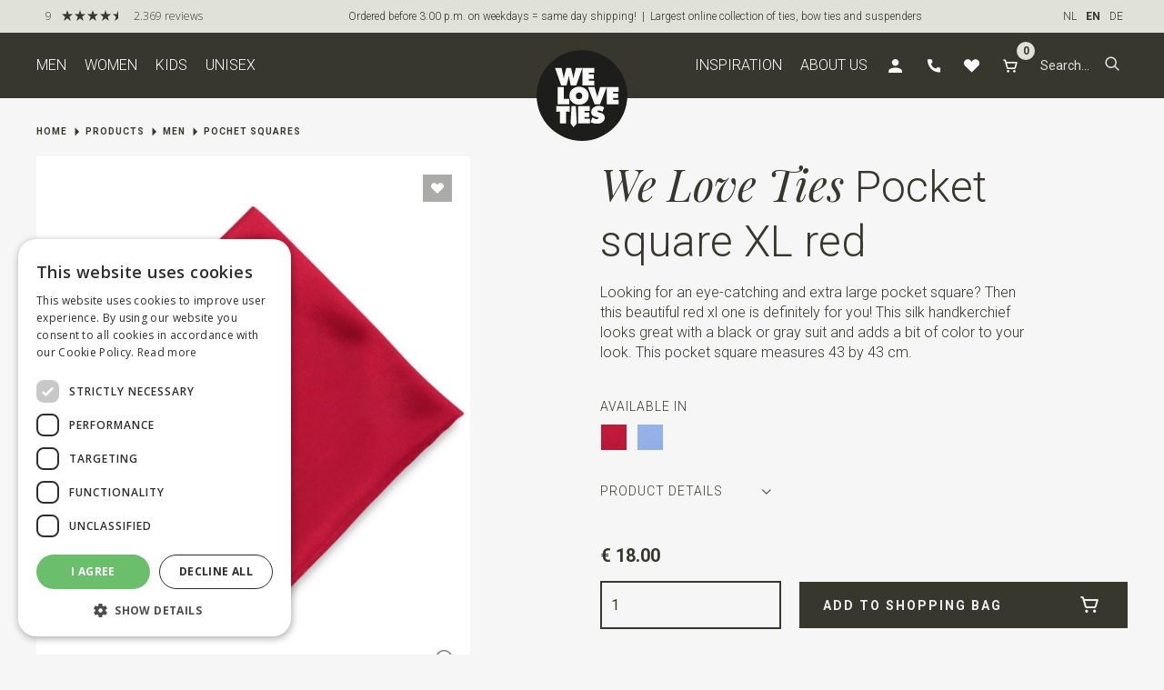

--- FILE ---
content_type: text/html; charset=utf-8
request_url: https://www.weloveties.com/en/products/men/pochet-squares/wltp136-pocket-square-xl-red/
body_size: 17741
content:
<!DOCTYPE html>

<html xmlns="http://www.w3.org/1999/xhtml" lang="en-GB">
<head>
    <!--''''''''''''''''''''''''''''''''''''''''''''''''''''''''''''''''''//-->
    <!--                                                                  //-->
    <!--  This site has been developed by:                                //-->
    <!--  The Cre8ion.Lab - The Creative Communication Company            //-->
    <!--                    Copyright 2026 - All rights reserved          //-->
    <!--  www.cre8ion.com                                                 //-->
    <!--  info@cre8ion.com                                                //-->
    <!--                                                                  //-->
    <!--''''''''''''''''''''''''''''''''''''''''''''''''''''''''''''''''''//-->
    <title>Pocket square XL red, We Love Ties, Pochet squares, Men, WeLoveTies.com</title>
    <meta name="description" content=""/>
    <meta name="keywords" content=""/>
    <meta property="og:title" content="Pocket square XL red, We Love Ties, Pochet squares, Men, WeLoveTies.com"/>
    <meta property="og:type" content="article"/>
    <meta property="og:url" content=""/>
    <meta property="og:description" content=""/>
    <meta property="og:image" content="https://www.weloveties.com/cache/pocket-square-xl-red-1_16357/pocket-square-xl-red-1-100-100.jpg"/>
    <link rel="canonical" href="https://www.weloveties.com/en/products/men/pochet-squares/wltp136-pocket-square-xl-red/" />

    <!-- Default Information -->
    <meta http-equiv="Content-Type" content="text/html; charset=utf-8" />
    <meta name="viewport" content="width=device-width, initial-scale=1, user-scalable=no, minimum-scale=0, maximum-scale=1" />
    <meta name="mobile-web-app-capable" content="yes" />
    <meta name="apple-mobile-web-app-status-bar-style" content="default" />
    <meta http-equiv="X-UA-Compatible" content="IE=edge" />
    <meta name="author" content="WeLoveTies.com, https://www.weloveties.com" />
    <meta name="revisit-after" content="6 days" />

    <link rel="apple-touch-icon" sizes="76x76" href="/Images/favicons/apple-touch-icon.png">
    <link rel="icon" type="image/png" sizes="32x32" href="/Images/favicons/favicon-32x32.png">
    <link rel="icon" type="image/png" sizes="16x16" href="/Images/favicons/favicon-16x16.png">
    <link rel="manifest" href="/Images/favicons/site.webmanifest">
    <link rel="mask-icon" href="/Images/favicons/safari-pinned-tab.svg" color="#5bbad5">
    <link rel="shortcut icon" href="/Images/favicons/favicon.ico">
    <meta name="msapplication-TileColor" content="#da532c">
    <meta name="msapplication-config" content="/Images/favicons/browserconfig.xml">
    <meta name="theme-color" content="#ffffff">

    <!-- Google font Playfair and Roboto -->
    <link rel="preconnect" href="https://fonts.googleapis.com">
    <link rel="preconnect" href="https://fonts.gstatic.com" crossorigin>
    <link href="https://fonts.googleapis.com/css2?family=Playfair+Display:ital,wght@0,400;0,500;0,600;0,700;0,800;0,900;1,400;1,500;1,600;1,700;1,800;1,900&family=Roboto:ital,wght@0,100;0,300;0,400;0,500;0,700;0,900;1,100;1,300;1,400;1,500;1,700;1,900&display=swap" rel="stylesheet">

    <!-- Robot Information -->
    <meta name="robots" content="index, follow" />
<meta name="googlebot" content="index, follow" />


    <!-- Language Specification -->
    <meta http-equiv="language" content="en-GB" />
    <link rel="alternate" hreflang="nl" href="https://www.weloveties.nl/nl/assortiment/heren/pochets/wltp136-pochet-xl-rood/" />
    <link rel="alternate" hreflang="en" href="https://www.weloveties.com/en/products/men/pochet-squares/wltp136-pocket-square-xl-red/" />
    <link rel="alternate" hreflang="de" href="https://www.weloveties.de/de/produkte/herren/einstecktucher/wltp136-einstecktuch-xl-rot/" />
    <link rel="alternate" hreflang="nl-NL" href="https://www.weloveties.nl/nl/assortiment/heren/pochets/wltp136-pochet-xl-rood/" />
    <link rel="alternate" hreflang="en-GB" href="https://www.weloveties.com/en/products/men/pochet-squares/wltp136-pocket-square-xl-red/" />
    <link rel="alternate" hreflang="de-DE" href="https://www.weloveties.de/de/produkte/herren/einstecktucher/wltp136-einstecktuch-xl-rot/" />
    <link rel="alternate" hreflang="nl-BE" href="https://www.weloveties.be/nl/assortiment/heren/pochets/wltp136-pochet-xl-rood/" />

    <!-- Google Tag Manager -->
    <script>
        (function (w, d, s, l, i) {
            w[l] = w[l] || []; w[l].push({
                'gtm.start':
                    new Date().getTime(), event: 'gtm.js'
            }); var f = d.getElementsByTagName(s)[0],
                j = d.createElement(s), dl = l != 'dataLayer' ? '&l=' + l : ''; j.async = true; j.src =
                    'https://www.googletagmanager.com/gtm.js?id=' + i + dl; f.parentNode.insertBefore(j, f);
        })(window, document, 'script', 'dataLayer', 'GTM-WRHMXG');
    </script>
    <!-- End Google Tag Manager -->
    <!-- CSS -->
    
    <link rel="stylesheet" href="/Styles/navigation.css?v=be99e4a7e27f7c3f003e07d7109efca27235366b" />
    <link rel="stylesheet" href="/Styles/header.css?v=be99e4a7e27f7c3f003e07d7109efca27235366b" />
    <link rel="stylesheet" href="/Styles/footer.css?v=be99e4a7e27f7c3f003e07d7109efca27235366b" />

    <script>
        var productNotInStockText = 'This item is not enough in stock';
        var productAddToCartText = 'This item has been added to your shopping bag';
        var shoppingBagText = 'Shopping bag';
        var shoppingBagAddressText = 'Check your address.';
        var shoppingBagTermsText = 'You must agree to the terms and conditions.';
        var shoppingBagValidationText = 'Please check all required fields.';
        var toShoppingBagText = 'To shopping bag';
        var shoppingBagUrl = '/en/mvc/checkout/shoppingCart/';
        var continueShoppingText = 'Continue shopping';
        var confirmDeleteProductText = 'This product will be removed from your shopping bag. Are you sure?';
        var quantityChangedText = 'Number adjusted';
    </script>

    <script defer src="/Scripts/jquery.min.js?v=be99e4a7e27f7c3f003e07d7109efca27235366b"></script>
    <script defer src="/Scripts/head.min.js?v=be99e4a7e27f7c3f003e07d7109efca27235366b"></script>
    <link rel="stylesheet" href="/Styles/styles.css?v=be99e4a7e27f7c3f003e07d7109efca27235366b" />
</head>
<body class="show-country-selection">

    <!-- False -->
    <!--  -->
    <!-- Google Tag Manager (noscript) -->
    <noscript><iframe src="https://www.googletagmanager.com/ns.html?id=GTM-WRHMXG" height="0" width="0" style="display:none;visibility:hidden"></iframe></noscript>
    <!-- End Google Tag Manager (noscript) -->

    <div class="body-flex">
        <!-- NAVBAR -->
        <header class="mainMenu">
            <div class="topbar">
                <div class="grid">
                    <div class="col-1-1">
                        <div class="flex justify-space-between sm-align-end sm-justify-end align-center">
                            <div class="rating-container flex align-center">
                                <script type="text/javascript" id="__fbcw__f06fe729-5477-4b49-89d0-15e56ff89c4a">
                                    "use strict"; !function () {
                                        window.FeedbackCompanyWidgets = window.FeedbackCompanyWidgets || {
                                            queue: [], loaders: [
                                            ]
                                        }; var options = { uuid: "f06fe729-5477-4b49-89d0-15e56ff89c4a", version: "1.2.1", prefix: "" }; if (
                                            void 0 === window.FeedbackCompanyWidget) {
                                            if (
                                                window.FeedbackCompanyWidgets.queue.push(options), !document.getElementById(
                                                    "__fbcw_FeedbackCompanyWidget")) {
                                                var scriptTag = document.createElement("script")
                                                    ; scriptTag.onload = function () {
                                                        if (window.FeedbackCompanyWidget) for (
                                                            ; 0 < window.FeedbackCompanyWidgets.queue.length;
                                                        )options = window.FeedbackCompanyWidgets.queue.pop(),
                                                            window.FeedbackCompanyWidgets.loaders.push(
                                                                new window.FeedbackCompanyWidgetLoader(options))
                                                    },
                                                        scriptTag.id = "__fbcw_FeedbackCompanyWidget",
                                                        scriptTag.src = "https://www.feedbackcompany.com/includes/widgets/feedback-company-widget.min.js"
                                                        , document.body.appendChild(scriptTag)
                                            }
                                        } else window.FeedbackCompanyWidgets.loaders.push(
                                            new window.FeedbackCompanyWidgetLoader(options))
                                    }();
                                </script>
                            </div>
                            <div class="center-text flex flex-gap-20">


                                <p>Ordered before 3:00 p.m. on weekdays = same day shipping! &nbsp;| &nbsp;Largest online collection of ties, bow ties and suspenders</p>
                            </div>
                            <div class="language-menu">
                                <div id="language">
                                    <ul>
                                        <li><a href="https://www.weloveties.nl/nl/assortiment/heren/pochets/wltp136-pochet-xl-rood/" class="nl ">NL</a></li>
                                        <li><a href="https://www.weloveties.com/en/products/men/pochet-squares/wltp136-pocket-square-xl-red/" class="en active">EN</a></li>
                                        <li><a href="https://www.weloveties.de/de/produkte/herren/einstecktucher/wltp136-einstecktuch-xl-rot/" class="de ">DE</a></li>
                                    </ul>
                                </div>
                            </div>
                            
                        </div>
                    </div>
                </div>
            </div>

            <div class="bottombar">
                <div class="grid">
                    <div class="col-1-1">
                        <nav class="flex justify-space-between">

                            <ul class="main-nav">
                                    <li>
                                        <a href="https://www.weloveties.com/en/products/men/" class="active">Men</a>

                                        <ul>
                                            <li class="nav-column-1">
                                                <ul>
                                                    <li>
                                                        <a href="https://www.weloveties.com/en/products/new-in/men/"><strong>New in</strong></a>
                                                    </li>
                                                        <li>
                                                            <a href="https://www.weloveties.com/en/products/men/suspenders/"><strong>Suspenders</strong></a>
                                                        </li>
                                                        <li>
                                                            <a href="https://www.weloveties.com/en/products/men/suspenders-with-bow-tie/"><strong>Suspenders with bow tie</strong></a>
                                                        </li>
                                                        <li>
                                                            <a href="https://www.weloveties.com/en/products/men/neckties/"><strong>Neckties</strong></a>
                                                        </li>
                                                        <li>
                                                            <a href="https://www.weloveties.com/en/products/men/bow-ties/"><strong>Bow ties</strong></a>
                                                        </li>
                                                    <li>
                                                        <a href="https://www.weloveties.com/en/products/men/">All items</a>
                                                    </li>
                                                        <li>
                                                            <a href="https://www.weloveties.com/en/products/men/belts/">Belts</a>
                                                        </li>
                                                        <li>
                                                            <a href="https://www.weloveties.com/en/products/men/butterflies/">Butterflies</a>
                                                        </li>
                                                        <li>
                                                            <a href="https://www.weloveties.com/en/products/men/caps/">Caps</a>
                                                        </li>
                                                </ul>
                                            </li>
                                            <li class="nav-column-2">
                                                <ul>
                                                        <li>
                                                            <a href="https://www.weloveties.com/en/products/men/clip-on-ties/">Clip-on ties</a>
                                                        </li>
                                                        <li>
                                                            <a href="https://www.weloveties.com/en/products/men/cravats/">Cravats</a>
                                                        </li>
                                                        <li>
                                                            <a href="https://www.weloveties.com/en/products/men/cufflinks/">Cufflinks</a>
                                                        </li>
                                                        <li>
                                                            <a href="https://www.weloveties.com/en/products/men/gift-sets/">Gift sets</a>
                                                        </li>
                                                        <li>
                                                            <a href="https://www.weloveties.com/en/products/men/lapel-pins/">Lapel pins</a>
                                                        </li>
                                                        <li>
                                                            <a href="https://www.weloveties.com/en/products/men/pochet-squares/">Pochet squares</a>
                                                        </li>
                                                        <li>
                                                            <a href="https://www.weloveties.com/en/products/men/scarves/">Scarves</a>
                                                        </li>
                                                        <li>
                                                            <a href="https://www.weloveties.com/en/products/men/service-ties/">Service ties</a>
                                                        </li>
                                                        <li>
                                                            <a href="https://www.weloveties.com/en/products/men/sleeve-garters/">Sleeve garters</a>
                                                        </li>
                                                </ul>
                                            </li>
                                            <li class="nav-column-3">
                                                <ul>
                                                        <li>
                                                            <a href="https://www.weloveties.com/en/products/men/socks/">Socks</a>
                                                        </li>
                                                        <li>
                                                            <a href="https://www.weloveties.com/en/products/men/suspender-parts/">Suspender parts</a>
                                                        </li>
                                                        <li>
                                                            <a href="https://www.weloveties.com/en/products/men/tie-pins/">Tie pins</a>
                                                        </li>
                                                        <li>
                                                            <a href="https://www.weloveties.com/en/products/men/t-shirts/">T-Shirts</a>
                                                        </li>
                                                        <li>
                                                            <a href="https://www.weloveties.com/en/products/men/xl-neckties/">XL neckties</a>
                                                        </li>
                                                        <li>
                                                            <a href="https://www.weloveties.com/en/products/men/xl-suspenders/">XL suspenders</a>
                                                        </li>
                                                    <li>
                                                        <a href="https://www.weloveties.com/en/products/outlet/men/">Outlet</a>
                                                    </li>
                                                    <li>
                                                        <a href="https://www.weloveties.com/en/products/sale/men/">Sale</a>
                                                    </li>
                                                </ul>
                                            </li>
                                        </ul>
                                    </li>
                                    <li>
                                        <a href="https://www.weloveties.com/en/products/women/" class="">Women</a>

                                        <ul>
                                            <li class="nav-column-1">
                                                <ul>
                                                    <li>
                                                        <a href="https://www.weloveties.com/en/products/new-in/women/"><strong>New in</strong></a>
                                                    </li>
                                                    <li>
                                                        <a href="https://www.weloveties.com/en/products/women/">All items</a>
                                                    </li>
                                                        <li>
                                                            <a href="https://www.weloveties.com/en/products/women/belts/">Belts</a>
                                                        </li>
                                                        <li>
                                                            <a href="https://www.weloveties.com/en/products/women/bow-ties/">Bow ties</a>
                                                        </li>
                                                        <li>
                                                            <a href="https://www.weloveties.com/en/products/women/cravats/">Cravats</a>
                                                        </li>
                                                        <li>
                                                            <a href="https://www.weloveties.com/en/products/women/lapel-pins/">Lapel pins</a>
                                                        </li>
                                                </ul>
                                            </li>
                                            <li class="nav-column-2">
                                                <ul>
                                                        <li>
                                                            <a href="https://www.weloveties.com/en/products/women/neckties/">Neckties</a>
                                                        </li>
                                                        <li>
                                                            <a href="https://www.weloveties.com/en/products/women/scarves/">Scarves</a>
                                                        </li>
                                                        <li>
                                                            <a href="https://www.weloveties.com/en/products/women/service-ties/">Service ties</a>
                                                        </li>
                                                        <li>
                                                            <a href="https://www.weloveties.com/en/products/women/sleeve-garters/">Sleeve garters</a>
                                                        </li>
                                                        <li>
                                                            <a href="https://www.weloveties.com/en/products/women/socks/">Socks</a>
                                                        </li>
                                                </ul>
                                            </li>
                                            <li class="nav-column-3">
                                                <ul>
                                                        <li>
                                                            <a href="https://www.weloveties.com/en/products/women/suspenders/">Suspenders</a>
                                                        </li>
                                                        <li>
                                                            <a href="https://www.weloveties.com/en/products/women/tie-pins/">Tie pins</a>
                                                        </li>
                                                        <li>
                                                            <a href="https://www.weloveties.com/en/products/women/t-shirts/">T-Shirts</a>
                                                        </li>
                                                    <li>
                                                        <a href="https://www.weloveties.com/en/products/outlet/women/">Outlet</a>
                                                    </li>
                                                    <li>
                                                        <a href="https://www.weloveties.com/en/products/sale/women/">Sale</a>
                                                    </li>
                                                </ul>
                                            </li>
                                        </ul>
                                    </li>
                                    <li>
                                        <a href="https://www.weloveties.com/en/products/kids/" class="">Kids</a>

                                        <ul>
                                            <li class="nav-column-1">
                                                <ul>
                                                    <li>
                                                        <a href="https://www.weloveties.com/en/products/new-in/kids/"><strong>New in</strong></a>
                                                    </li>
                                                    <li>
                                                        <a href="https://www.weloveties.com/en/products/kids/">All items</a>
                                                    </li>
                                                        <li>
                                                            <a href="https://www.weloveties.com/en/products/kids/bow-ties/">Bow ties</a>
                                                        </li>
                                                </ul>
                                            </li>
                                            <li class="nav-column-2">
                                                <ul>
                                                        <li>
                                                            <a href="https://www.weloveties.com/en/products/kids/neckties/">Neckties</a>
                                                        </li>
                                                        <li>
                                                            <a href="https://www.weloveties.com/en/products/kids/suspenders/">Suspenders</a>
                                                        </li>
                                                        <li>
                                                            <a href="https://www.weloveties.com/en/products/kids/suspenders-with-bow-tie/">Suspenders with bow tie</a>
                                                        </li>
                                                </ul>
                                            </li>
                                            <li class="nav-column-3">
                                                <ul>
                                                    <li>
                                                        <a href="https://www.weloveties.com/en/products/outlet/kids/">Outlet</a>
                                                    </li>
                                                    <li>
                                                        <a href="https://www.weloveties.com/en/products/sale/kids/">Sale</a>
                                                    </li>
                                                </ul>
                                            </li>
                                        </ul>
                                    </li>
                                    <li>
                                        <a href="https://www.weloveties.com/en/products/unisex/" class="">Unisex</a>

                                        <ul>
                                            <li class="nav-column-1">
                                                <ul>
                                                    <li>
                                                        <a href="https://www.weloveties.com/en/products/new-in/unisex/"><strong>New in</strong></a>
                                                    </li>
                                                        <li>
                                                            <a href="https://www.weloveties.com/en/products/unisex/suspenders/"><strong>Suspenders</strong></a>
                                                        </li>
                                                        <li>
                                                            <a href="https://www.weloveties.com/en/products/unisex/suspenders-with-bow-tie/"><strong>Suspenders with bow tie</strong></a>
                                                        </li>
                                                        <li>
                                                            <a href="https://www.weloveties.com/en/products/unisex/neckties/"><strong>Neckties</strong></a>
                                                        </li>
                                                        <li>
                                                            <a href="https://www.weloveties.com/en/products/unisex/bow-ties/"><strong>Bow ties</strong></a>
                                                        </li>
                                                    <li>
                                                        <a href="https://www.weloveties.com/en/products/unisex/">All items</a>
                                                    </li>
                                                        <li>
                                                            <a href="https://www.weloveties.com/en/products/unisex/belts/">Belts</a>
                                                        </li>
                                                        <li>
                                                            <a href="https://www.weloveties.com/en/products/unisex/butterflies/">Butterflies</a>
                                                        </li>
                                                        <li>
                                                            <a href="https://www.weloveties.com/en/products/unisex/caps/">Caps</a>
                                                        </li>
                                                </ul>
                                            </li>
                                            <li class="nav-column-2">
                                                <ul>
                                                        <li>
                                                            <a href="https://www.weloveties.com/en/products/unisex/clip-on-ties/">Clip-on ties</a>
                                                        </li>
                                                        <li>
                                                            <a href="https://www.weloveties.com/en/products/unisex/cravats/">Cravats</a>
                                                        </li>
                                                        <li>
                                                            <a href="https://www.weloveties.com/en/products/unisex/cufflinks/">Cufflinks</a>
                                                        </li>
                                                        <li>
                                                            <a href="https://www.weloveties.com/en/products/unisex/gift-sets/">Gift sets</a>
                                                        </li>
                                                        <li>
                                                            <a href="https://www.weloveties.com/en/products/unisex/lapel-pins/">Lapel pins</a>
                                                        </li>
                                                        <li>
                                                            <a href="https://www.weloveties.com/en/products/unisex/pocket-squares/">Pocket squares</a>
                                                        </li>
                                                        <li>
                                                            <a href="https://www.weloveties.com/en/products/unisex/scarves/">Scarves</a>
                                                        </li>
                                                        <li>
                                                            <a href="https://www.weloveties.com/en/products/unisex/service-ties/">Service ties</a>
                                                        </li>
                                                </ul>
                                            </li>
                                            <li class="nav-column-3">
                                                <ul>
                                                        <li>
                                                            <a href="https://www.weloveties.com/en/products/unisex/sleeve-garters/">Sleeve-garters</a>
                                                        </li>
                                                        <li>
                                                            <a href="https://www.weloveties.com/en/products/unisex/socks/">Socks</a>
                                                        </li>
                                                        <li>
                                                            <a href="https://www.weloveties.com/en/products/unisex/suspender-parts/">Suspender parts</a>
                                                        </li>
                                                        <li>
                                                            <a href="https://www.weloveties.com/en/products/unisex/tie-pins/">Tie pins</a>
                                                        </li>
                                                        <li>
                                                            <a href="https://www.weloveties.com/en/products/unisex/t-shirts/">T-Shirts</a>
                                                        </li>
                                                        <li>
                                                            <a href="https://www.weloveties.com/en/products/unisex/xl-neckties/">XL neckties</a>
                                                        </li>
                                                    <li>
                                                        <a href="https://www.weloveties.com/en/products/outlet/unisex/">Outlet</a>
                                                    </li>
                                                    <li>
                                                        <a href="https://www.weloveties.com/en/products/sale/unisex/">Sale</a>
                                                    </li>
                                                </ul>
                                            </li>
                                        </ul>
                                    </li>
                            </ul>

                            <div class="flex">
                                <ul class="action-icons">
                                        <li>
                                            <a class="" href="https://www.weloveties.com/en/inspiration/">Inspiration</a>

                                                <ul class="sub-nav">
                                                        <li><a class="" href="https://www.weloveties.com/en/inspiration/womens-ties-bold-style-with-a-touch-of-power/">Women’s Ties: Bold Style with a Touch of Power</a></li>
                                                        <li><a class="" href="https://www.weloveties.com/en/inspiration/festive-in-style/">Festive in style </a></li>
                                                        <li><a class="" href="https://www.weloveties.com/en/inspiration/ugly-christmas-accessories-and-good-vibes/">&#39;Ugly&#39; Christmas accessories and good vibes </a></li>
                                                        <li><a class="" href="https://www.weloveties.com/en/inspiration/fathers-day-luxury-treats/">Father&#39;s Day Luxury Treats</a></li>
                                                        <li><a class="" href="https://www.weloveties.com/en/inspiration/we-love-ties-x-mc-escher/">We Love Ties x M.C. Escher</a></li>
                                                        <li><a class="" href="https://www.weloveties.com/en/inspiration/sir-redman-xl-suspenders-that-really-fit/">Sir Redman XL: Suspenders that really fit</a></li>
                                                        <li><a class="" href="https://www.weloveties.com/en/inspiration/say-yes-to-style-new-2025-party-collection/">Say yes to style: new 2025 party collection</a></li>
                                                        <li><a class="" href="https://www.weloveties.com/en/inspiration/communion-and-spring-party/">Communion and Spring Party</a></li>
                                                        <li><a class="" href="https://www.weloveties.com/en/inspiration/vegan-collection/">Vegan collection</a></li>
                                                        <li><a class="" href="https://www.weloveties.com/en/inspiration/pastel-easter-beautiful-in-spring-colors/">Pastel Easter: Beautiful in spring colors</a></li>
                                                        <li><a class="" href="https://www.weloveties.com/en/inspiration/twinning-is-winning/">Twinning is winning</a></li>
                                                        <li><a class="" href="https://www.weloveties.com/en/inspiration/candiani-collab-collection/">Candiani Collab Collection</a></li>
                                                        <li><a class="" href="https://www.weloveties.com/en/inspiration/sir-redman-work-collection/">Sir Redman WORK Collection</a></li>
                                                        <li><a class="" href="https://www.weloveties.com/en/inspiration/the-perfect-gift-sets-for-him/">The perfect gift sets for him </a></li>
                                                        <li><a class="" href="https://www.weloveties.com/en/inspiration/groom-in-style/">Groom in style</a></li>
                                                        <li><a class="" href="https://www.weloveties.com/en/inspiration/give-your-look-extra-love/">Give your look extra love</a></li>
                                                </ul>
                                        </li>
                                        <li>
                                            <a class="" href="https://www.weloveties.com/en/about-us/">About us</a>

                                        </li>
                                    <li>
                                        <a href="https://www.weloveties.com/en/account/order-history/" rel="nofollow"><i class="icon icon-account"></i></a>
                                    </li>
                                    <li>
                                            <a href="/en/customer-service/contact/"><i class="icon icon-telefoon"></i></a>
                                    </li>
                                    <li>
                                        <a href="https://www.weloveties.com/en/favorites/">
                                            <i class="icon icon-hartje"></i>
                                        </a>
                                    </li>
                                    <li>
                                        <a class="shopping-bag-link" href="/en/mvc/checkout/shoppingCart/" rel="nofollow">
                                            <i class="icon icon-winkelmand"></i>
                                            <span class="shopping-bag-count CartCount">
                                                0
                                            </span>
                                        </a>
                                    </li>
                                </ul>

                                <form class="site-search flex align-center" action="https://www.weloveties.com/en/products/">
                                    <input class="search-text" type="search" placeholder="Search..." name="q" />
                                    <button class="search-btn" role="button" type="submit"><i class="icon icon-zoeken"></i></button>
                                </form>
                            </div>
                        </nav>
                    </div>
                </div>

                <a href="/" class="nav-logo">
                    <img src="/Images/weloveties_logo _white_black_bg.svg" alt="We Love Ties logo" />
                </a>
            </div>
        </header>

        <header class="mobile-header flex justify-end">
            <a href="/" class="nav-logo">
                <img src="/Images/weloveties_logo _white_black_bg.svg" alt="We Love Ties logo" />
            </a>
            <div class="rating-container flex align-center">

            </div>
        </header>

        <div class="mobile-search" id="mobile-search">
            <form class="site-search flex align-center" action="https://www.weloveties.com/en/products/">
                <input class="search-text" type="search" placeholder="Search..." name="q" />
                <button class="search-btn" role="button" type="submit"><i class="icon icon-zoeken"></i></button>
            </form>
        </div>

        <div class="bottom-nav-mobile">
            <div class="inside">
                <button class="menu-item" id="open-mobile-menu">
                    <div class="icon-container">
                        <i class="icon icon-default icon-menu"></i>
                        <i class="icon icon-active icon-kruis"></i>
                    </div>
                    <span class="text">
                        Menu
                    </span>
                </button>
                <a href="https://www.weloveties.com/en/account/order-history/" class="menu-item" rel="nofollow">
                    <div class="icon-container">
                        <i class=" icon icon-account"></i>
                    </div>
                    <span class="text">
                        Account
                    </span>
                </a>
                <a href="/en/mvc/checkout/shoppingCart/" class="shopping-bag-link menu-item" rel="nofollow">
                    <div class="icon-container">
                        <i class="icon icon-winkelmand"></i>
                    </div>
                    <span class="shopping-bag-count CartCount">
                        0
                    </span>
                    <span class="text">
                        Shopping bag
                    </span>
                </a>
                <a href="https://www.weloveties.com/en/favorites/" class="favorites-link menu-item" rel="nofollow">
                    <div class="icon-container">
                        <i class="icon icon-hartje"></i>
                    </div>
                    <!--
                    <span class="shopping-bag-count CartCount">
                        0
                    </span>
                        -->
                    <span class="text">
                        Favorites
                    </span>
                </a>
                <button class="menu-item" id="search-mobile-menu">
                    <div class="icon-container">
                        <i class="icon icon-default icon-zoeken"></i>
                        <i class="icon icon-active icon-kruis"></i>
                    </div>
                    <span class="text">
                        Search
                    </span>
                </button>
            </div>
        </div>

        <div class="menu-mobile-overlay">
            <div class="language-menu">
                <div id="language">
                    <ul>
                        <li><a href="https://www.weloveties.nl/nl/assortiment/heren/pochets/wltp136-pochet-xl-rood/" class="nl ">NL</a></li>
                        <li><a href="https://www.weloveties.com/en/products/men/pochet-squares/wltp136-pocket-square-xl-red/" class="en active">EN</a></li>
                        <li><a href="https://www.weloveties.de/de/produkte/herren/einstecktucher/wltp136-einstecktuch-xl-rot/" class="de ">DE</a></li>
                    </ul>
                </div>
            </div>
            <div class="inside">
                <ul class="mobile-menu no-bullets">

                    <li class="item">
                        <a class="nested has-submenu" href="#">
                            <span>Products</span>
                            <i class="icon icon-chevron-rechts"></i>
                        </a>
                        <ul class="sub-menu no-bullets">
                            <li class="back-btn">
                                <i class="icon icon-chevron-links"></i>
                                <span class="text">
                                    Back to main items
                                </span>
                            </li>

                                <li class="item">
                                    <a class="nested has-submenu" href="https://www.weloveties.com/en/products/men/">
                                        <span>Men</span>
                                        <i class="icon icon-chevron-rechts"></i>
                                    </a>

                                        <ul class="sub-menu no-bullets">

                                            <li class="back-btn">
                                                <i class="icon icon-chevron-links"></i>
                                                <span class="text">
                                                    Back to main items
                                                </span>
                                            </li>

                                            <li class="item">
                                                <a class="nested" href="https://www.weloveties.com/en/products/new-in/men/">
                                                    <span><strong>New in</strong></span>
                                                </a>
                                            </li>

                                                <li class="item">
                                                    <a class="nested" href="https://www.weloveties.com/en/products/men/suspenders/">
                                                        <span><strong>Suspenders</strong></span>
                                                    </a>
                                                </li>
                                                <li class="item">
                                                    <a class="nested" href="https://www.weloveties.com/en/products/men/suspenders-with-bow-tie/">
                                                        <span><strong>Suspenders with bow tie</strong></span>
                                                    </a>
                                                </li>
                                                <li class="item">
                                                    <a class="nested" href="https://www.weloveties.com/en/products/men/neckties/">
                                                        <span><strong>Neckties</strong></span>
                                                    </a>
                                                </li>
                                                <li class="item">
                                                    <a class="nested" href="https://www.weloveties.com/en/products/men/bow-ties/">
                                                        <span><strong>Bow ties</strong></span>
                                                    </a>
                                                </li>

                                            <li class="item">
                                                <a class="nested" href="https://www.weloveties.com/en/products/men/">
                                                    <span>All items</span>
                                                </a>
                                            </li>

                                                <li class="item">
                                                    <a class="nested" href="https://www.weloveties.com/en/products/men/belts/">
                                                        <span>Belts</span>
                                                    </a>
                                                </li>
                                                <li class="item">
                                                    <a class="nested" href="https://www.weloveties.com/en/products/men/butterflies/">
                                                        <span>Butterflies</span>
                                                    </a>
                                                </li>
                                                <li class="item">
                                                    <a class="nested" href="https://www.weloveties.com/en/products/men/caps/">
                                                        <span>Caps</span>
                                                    </a>
                                                </li>
                                                <li class="item">
                                                    <a class="nested" href="https://www.weloveties.com/en/products/men/clip-on-ties/">
                                                        <span>Clip-on ties</span>
                                                    </a>
                                                </li>
                                                <li class="item">
                                                    <a class="nested" href="https://www.weloveties.com/en/products/men/cravats/">
                                                        <span>Cravats</span>
                                                    </a>
                                                </li>
                                                <li class="item">
                                                    <a class="nested" href="https://www.weloveties.com/en/products/men/cufflinks/">
                                                        <span>Cufflinks</span>
                                                    </a>
                                                </li>
                                                <li class="item">
                                                    <a class="nested" href="https://www.weloveties.com/en/products/men/gift-sets/">
                                                        <span>Gift sets</span>
                                                    </a>
                                                </li>
                                                <li class="item">
                                                    <a class="nested" href="https://www.weloveties.com/en/products/men/lapel-pins/">
                                                        <span>Lapel pins</span>
                                                    </a>
                                                </li>
                                                <li class="item">
                                                    <a class="nested" href="https://www.weloveties.com/en/products/men/pochet-squares/">
                                                        <span>Pochet squares</span>
                                                    </a>
                                                </li>
                                                <li class="item">
                                                    <a class="nested" href="https://www.weloveties.com/en/products/men/scarves/">
                                                        <span>Scarves</span>
                                                    </a>
                                                </li>
                                                <li class="item">
                                                    <a class="nested" href="https://www.weloveties.com/en/products/men/service-ties/">
                                                        <span>Service ties</span>
                                                    </a>
                                                </li>
                                                <li class="item">
                                                    <a class="nested" href="https://www.weloveties.com/en/products/men/sleeve-garters/">
                                                        <span>Sleeve garters</span>
                                                    </a>
                                                </li>
                                                <li class="item">
                                                    <a class="nested" href="https://www.weloveties.com/en/products/men/socks/">
                                                        <span>Socks</span>
                                                    </a>
                                                </li>
                                                <li class="item">
                                                    <a class="nested" href="https://www.weloveties.com/en/products/men/suspender-parts/">
                                                        <span>Suspender parts</span>
                                                    </a>
                                                </li>
                                                <li class="item">
                                                    <a class="nested" href="https://www.weloveties.com/en/products/men/tie-pins/">
                                                        <span>Tie pins</span>
                                                    </a>
                                                </li>
                                                <li class="item">
                                                    <a class="nested" href="https://www.weloveties.com/en/products/men/t-shirts/">
                                                        <span>T-Shirts</span>
                                                    </a>
                                                </li>
                                                <li class="item">
                                                    <a class="nested" href="https://www.weloveties.com/en/products/men/xl-neckties/">
                                                        <span>XL neckties</span>
                                                    </a>
                                                </li>
                                                <li class="item">
                                                    <a class="nested" href="https://www.weloveties.com/en/products/men/xl-suspenders/">
                                                        <span>XL suspenders</span>
                                                    </a>
                                                </li>
                                            <li class="item">
                                                <a class="nested" href="https://www.weloveties.com/en/products/outlet/men/">
                                                    <span>Outlet</span>
                                                </a>
                                            </li>
                                            <li class="item">
                                                <a class="nested" href="https://www.weloveties.com/en/products/sale/men/">
                                                    <span>Sale</span>
                                                </a>
                                            </li>
                                        </ul>
                                </li>
                                <li class="item">
                                    <a class="nested has-submenu" href="https://www.weloveties.com/en/products/women/">
                                        <span>Women</span>
                                        <i class="icon icon-chevron-rechts"></i>
                                    </a>

                                        <ul class="sub-menu no-bullets">

                                            <li class="back-btn">
                                                <i class="icon icon-chevron-links"></i>
                                                <span class="text">
                                                    Back to main items
                                                </span>
                                            </li>

                                            <li class="item">
                                                <a class="nested" href="https://www.weloveties.com/en/products/new-in/women/">
                                                    <span><strong>New in</strong></span>
                                                </a>
                                            </li>


                                            <li class="item">
                                                <a class="nested" href="https://www.weloveties.com/en/products/women/">
                                                    <span>All items</span>
                                                </a>
                                            </li>

                                                <li class="item">
                                                    <a class="nested" href="https://www.weloveties.com/en/products/women/belts/">
                                                        <span>Belts</span>
                                                    </a>
                                                </li>
                                                <li class="item">
                                                    <a class="nested" href="https://www.weloveties.com/en/products/women/bow-ties/">
                                                        <span>Bow ties</span>
                                                    </a>
                                                </li>
                                                <li class="item">
                                                    <a class="nested" href="https://www.weloveties.com/en/products/women/cravats/">
                                                        <span>Cravats</span>
                                                    </a>
                                                </li>
                                                <li class="item">
                                                    <a class="nested" href="https://www.weloveties.com/en/products/women/lapel-pins/">
                                                        <span>Lapel pins</span>
                                                    </a>
                                                </li>
                                                <li class="item">
                                                    <a class="nested" href="https://www.weloveties.com/en/products/women/neckties/">
                                                        <span>Neckties</span>
                                                    </a>
                                                </li>
                                                <li class="item">
                                                    <a class="nested" href="https://www.weloveties.com/en/products/women/scarves/">
                                                        <span>Scarves</span>
                                                    </a>
                                                </li>
                                                <li class="item">
                                                    <a class="nested" href="https://www.weloveties.com/en/products/women/service-ties/">
                                                        <span>Service ties</span>
                                                    </a>
                                                </li>
                                                <li class="item">
                                                    <a class="nested" href="https://www.weloveties.com/en/products/women/sleeve-garters/">
                                                        <span>Sleeve garters</span>
                                                    </a>
                                                </li>
                                                <li class="item">
                                                    <a class="nested" href="https://www.weloveties.com/en/products/women/socks/">
                                                        <span>Socks</span>
                                                    </a>
                                                </li>
                                                <li class="item">
                                                    <a class="nested" href="https://www.weloveties.com/en/products/women/suspenders/">
                                                        <span>Suspenders</span>
                                                    </a>
                                                </li>
                                                <li class="item">
                                                    <a class="nested" href="https://www.weloveties.com/en/products/women/tie-pins/">
                                                        <span>Tie pins</span>
                                                    </a>
                                                </li>
                                                <li class="item">
                                                    <a class="nested" href="https://www.weloveties.com/en/products/women/t-shirts/">
                                                        <span>T-Shirts</span>
                                                    </a>
                                                </li>
                                            <li class="item">
                                                <a class="nested" href="https://www.weloveties.com/en/products/outlet/women/">
                                                    <span>Outlet</span>
                                                </a>
                                            </li>
                                            <li class="item">
                                                <a class="nested" href="https://www.weloveties.com/en/products/sale/women/">
                                                    <span>Sale</span>
                                                </a>
                                            </li>
                                        </ul>
                                </li>
                                <li class="item">
                                    <a class="nested has-submenu" href="https://www.weloveties.com/en/products/kids/">
                                        <span>Kids</span>
                                        <i class="icon icon-chevron-rechts"></i>
                                    </a>

                                        <ul class="sub-menu no-bullets">

                                            <li class="back-btn">
                                                <i class="icon icon-chevron-links"></i>
                                                <span class="text">
                                                    Back to main items
                                                </span>
                                            </li>

                                            <li class="item">
                                                <a class="nested" href="https://www.weloveties.com/en/products/new-in/kids/">
                                                    <span><strong>New in</strong></span>
                                                </a>
                                            </li>


                                            <li class="item">
                                                <a class="nested" href="https://www.weloveties.com/en/products/kids/">
                                                    <span>All items</span>
                                                </a>
                                            </li>

                                                <li class="item">
                                                    <a class="nested" href="https://www.weloveties.com/en/products/kids/bow-ties/">
                                                        <span>Bow ties</span>
                                                    </a>
                                                </li>
                                                <li class="item">
                                                    <a class="nested" href="https://www.weloveties.com/en/products/kids/neckties/">
                                                        <span>Neckties</span>
                                                    </a>
                                                </li>
                                                <li class="item">
                                                    <a class="nested" href="https://www.weloveties.com/en/products/kids/suspenders/">
                                                        <span>Suspenders</span>
                                                    </a>
                                                </li>
                                                <li class="item">
                                                    <a class="nested" href="https://www.weloveties.com/en/products/kids/suspenders-with-bow-tie/">
                                                        <span>Suspenders with bow tie</span>
                                                    </a>
                                                </li>
                                            <li class="item">
                                                <a class="nested" href="https://www.weloveties.com/en/products/outlet/kids/">
                                                    <span>Outlet</span>
                                                </a>
                                            </li>
                                            <li class="item">
                                                <a class="nested" href="https://www.weloveties.com/en/products/sale/kids/">
                                                    <span>Sale</span>
                                                </a>
                                            </li>
                                        </ul>
                                </li>
                                <li class="item">
                                    <a class="nested has-submenu" href="https://www.weloveties.com/en/products/unisex/">
                                        <span>Unisex</span>
                                        <i class="icon icon-chevron-rechts"></i>
                                    </a>

                                        <ul class="sub-menu no-bullets">

                                            <li class="back-btn">
                                                <i class="icon icon-chevron-links"></i>
                                                <span class="text">
                                                    Back to main items
                                                </span>
                                            </li>

                                            <li class="item">
                                                <a class="nested" href="https://www.weloveties.com/en/products/new-in/unisex/">
                                                    <span><strong>New in</strong></span>
                                                </a>
                                            </li>

                                                <li class="item">
                                                    <a class="nested" href="https://www.weloveties.com/en/products/unisex/suspenders/">
                                                        <span><strong>Suspenders</strong></span>
                                                    </a>
                                                </li>
                                                <li class="item">
                                                    <a class="nested" href="https://www.weloveties.com/en/products/unisex/suspenders-with-bow-tie/">
                                                        <span><strong>Suspenders with bow tie</strong></span>
                                                    </a>
                                                </li>
                                                <li class="item">
                                                    <a class="nested" href="https://www.weloveties.com/en/products/unisex/neckties/">
                                                        <span><strong>Neckties</strong></span>
                                                    </a>
                                                </li>
                                                <li class="item">
                                                    <a class="nested" href="https://www.weloveties.com/en/products/unisex/bow-ties/">
                                                        <span><strong>Bow ties</strong></span>
                                                    </a>
                                                </li>

                                            <li class="item">
                                                <a class="nested" href="https://www.weloveties.com/en/products/unisex/">
                                                    <span>All items</span>
                                                </a>
                                            </li>

                                                <li class="item">
                                                    <a class="nested" href="https://www.weloveties.com/en/products/unisex/belts/">
                                                        <span>Belts</span>
                                                    </a>
                                                </li>
                                                <li class="item">
                                                    <a class="nested" href="https://www.weloveties.com/en/products/unisex/butterflies/">
                                                        <span>Butterflies</span>
                                                    </a>
                                                </li>
                                                <li class="item">
                                                    <a class="nested" href="https://www.weloveties.com/en/products/unisex/caps/">
                                                        <span>Caps</span>
                                                    </a>
                                                </li>
                                                <li class="item">
                                                    <a class="nested" href="https://www.weloveties.com/en/products/unisex/clip-on-ties/">
                                                        <span>Clip-on ties</span>
                                                    </a>
                                                </li>
                                                <li class="item">
                                                    <a class="nested" href="https://www.weloveties.com/en/products/unisex/cravats/">
                                                        <span>Cravats</span>
                                                    </a>
                                                </li>
                                                <li class="item">
                                                    <a class="nested" href="https://www.weloveties.com/en/products/unisex/cufflinks/">
                                                        <span>Cufflinks</span>
                                                    </a>
                                                </li>
                                                <li class="item">
                                                    <a class="nested" href="https://www.weloveties.com/en/products/unisex/gift-sets/">
                                                        <span>Gift sets</span>
                                                    </a>
                                                </li>
                                                <li class="item">
                                                    <a class="nested" href="https://www.weloveties.com/en/products/unisex/lapel-pins/">
                                                        <span>Lapel pins</span>
                                                    </a>
                                                </li>
                                                <li class="item">
                                                    <a class="nested" href="https://www.weloveties.com/en/products/unisex/pocket-squares/">
                                                        <span>Pocket squares</span>
                                                    </a>
                                                </li>
                                                <li class="item">
                                                    <a class="nested" href="https://www.weloveties.com/en/products/unisex/scarves/">
                                                        <span>Scarves</span>
                                                    </a>
                                                </li>
                                                <li class="item">
                                                    <a class="nested" href="https://www.weloveties.com/en/products/unisex/service-ties/">
                                                        <span>Service ties</span>
                                                    </a>
                                                </li>
                                                <li class="item">
                                                    <a class="nested" href="https://www.weloveties.com/en/products/unisex/sleeve-garters/">
                                                        <span>Sleeve-garters</span>
                                                    </a>
                                                </li>
                                                <li class="item">
                                                    <a class="nested" href="https://www.weloveties.com/en/products/unisex/socks/">
                                                        <span>Socks</span>
                                                    </a>
                                                </li>
                                                <li class="item">
                                                    <a class="nested" href="https://www.weloveties.com/en/products/unisex/suspender-parts/">
                                                        <span>Suspender parts</span>
                                                    </a>
                                                </li>
                                                <li class="item">
                                                    <a class="nested" href="https://www.weloveties.com/en/products/unisex/tie-pins/">
                                                        <span>Tie pins</span>
                                                    </a>
                                                </li>
                                                <li class="item">
                                                    <a class="nested" href="https://www.weloveties.com/en/products/unisex/t-shirts/">
                                                        <span>T-Shirts</span>
                                                    </a>
                                                </li>
                                                <li class="item">
                                                    <a class="nested" href="https://www.weloveties.com/en/products/unisex/xl-neckties/">
                                                        <span>XL neckties</span>
                                                    </a>
                                                </li>
                                            <li class="item">
                                                <a class="nested" href="https://www.weloveties.com/en/products/outlet/unisex/">
                                                    <span>Outlet</span>
                                                </a>
                                            </li>
                                            <li class="item">
                                                <a class="nested" href="https://www.weloveties.com/en/products/sale/unisex/">
                                                    <span>Sale</span>
                                                </a>
                                            </li>
                                        </ul>
                                </li>
                        </ul>
                    </li>

                        <li class="item">
                                <a class="nested has-submenu" href="#">
                                    <span>Inspiration</span>
                                    <i class="icon icon-chevron-rechts"></i>
                                </a>
                                <ul class="sub-menu no-bullets">

                                    <li class="back-btn">
                                        <i class="icon icon-chevron-links"></i>
                                        <span class="text">
                                            Back to main items
                                        </span>
                                    </li>

                                        <li class="item">
                                            <a class="nested" href="https://www.weloveties.com/en/inspiration/womens-ties-bold-style-with-a-touch-of-power/">
                                                <span>Women’s Ties: Bold Style with a Touch of Power</span>
                                            </a>
                                        </li>
                                        <li class="item">
                                            <a class="nested" href="https://www.weloveties.com/en/inspiration/festive-in-style/">
                                                <span>Festive in style </span>
                                            </a>
                                        </li>
                                        <li class="item">
                                            <a class="nested" href="https://www.weloveties.com/en/inspiration/ugly-christmas-accessories-and-good-vibes/">
                                                <span>&#39;Ugly&#39; Christmas accessories and good vibes </span>
                                            </a>
                                        </li>
                                        <li class="item">
                                            <a class="nested" href="https://www.weloveties.com/en/inspiration/fathers-day-luxury-treats/">
                                                <span>Father&#39;s Day Luxury Treats</span>
                                            </a>
                                        </li>
                                        <li class="item">
                                            <a class="nested" href="https://www.weloveties.com/en/inspiration/we-love-ties-x-mc-escher/">
                                                <span>We Love Ties x M.C. Escher</span>
                                            </a>
                                        </li>
                                        <li class="item">
                                            <a class="nested" href="https://www.weloveties.com/en/inspiration/sir-redman-xl-suspenders-that-really-fit/">
                                                <span>Sir Redman XL: Suspenders that really fit</span>
                                            </a>
                                        </li>
                                        <li class="item">
                                            <a class="nested" href="https://www.weloveties.com/en/inspiration/say-yes-to-style-new-2025-party-collection/">
                                                <span>Say yes to style: new 2025 party collection</span>
                                            </a>
                                        </li>
                                        <li class="item">
                                            <a class="nested" href="https://www.weloveties.com/en/inspiration/communion-and-spring-party/">
                                                <span>Communion and Spring Party</span>
                                            </a>
                                        </li>
                                        <li class="item">
                                            <a class="nested" href="https://www.weloveties.com/en/inspiration/vegan-collection/">
                                                <span>Vegan collection</span>
                                            </a>
                                        </li>
                                        <li class="item">
                                            <a class="nested" href="https://www.weloveties.com/en/inspiration/pastel-easter-beautiful-in-spring-colors/">
                                                <span>Pastel Easter: Beautiful in spring colors</span>
                                            </a>
                                        </li>
                                        <li class="item">
                                            <a class="nested" href="https://www.weloveties.com/en/inspiration/twinning-is-winning/">
                                                <span>Twinning is winning</span>
                                            </a>
                                        </li>
                                        <li class="item">
                                            <a class="nested" href="https://www.weloveties.com/en/inspiration/candiani-collab-collection/">
                                                <span>Candiani Collab Collection</span>
                                            </a>
                                        </li>
                                        <li class="item">
                                            <a class="nested" href="https://www.weloveties.com/en/inspiration/sir-redman-work-collection/">
                                                <span>Sir Redman WORK Collection</span>
                                            </a>
                                        </li>
                                        <li class="item">
                                            <a class="nested" href="https://www.weloveties.com/en/inspiration/the-perfect-gift-sets-for-him/">
                                                <span>The perfect gift sets for him </span>
                                            </a>
                                        </li>
                                        <li class="item">
                                            <a class="nested" href="https://www.weloveties.com/en/inspiration/groom-in-style/">
                                                <span>Groom in style</span>
                                            </a>
                                        </li>
                                        <li class="item">
                                            <a class="nested" href="https://www.weloveties.com/en/inspiration/give-your-look-extra-love/">
                                                <span>Give your look extra love</span>
                                            </a>
                                        </li>
                                </ul>

                        </li>
                        <li class="item">
                                <a class="nested" href="https://www.weloveties.com/en/about-us/">
                                    <span>About us</span>
                                </a>

                        </li>

                    <li class="item">
                        <a class="nested has-submenu" href="#">
                            <span>Customer service</span>
                            <i class="icon icon-chevron-rechts"></i>
                        </a>
                        <ul class="sub-menu no-bullets">
                            <li class="back-btn">
                                <i class="icon icon-chevron-links"></i>
                                <span class="text">
                                    Back to main items
                                </span>
                            </li>



                                <li class="item">
                                    <a class="nested" href="https://www.weloveties.com/en/customer-service/ordering/">
                                        <span>Ordering</span>
                                    </a>
                                </li>
                                <li class="item">
                                    <a class="nested" href="https://www.weloveties.com/en/customer-service/shipping-and-delivery/">
                                        <span>Shipping and delivery</span>
                                    </a>
                                </li>
                                <li class="item">
                                    <a class="nested" href="https://www.weloveties.com/en/customer-service/returns/">
                                        <span>Returns</span>
                                    </a>
                                </li>
                                <li class="item">
                                    <a class="nested" href="https://www.weloveties.com/en/customer-service/payment/">
                                        <span>Payment</span>
                                    </a>
                                </li>
                                <li class="item">
                                    <a class="nested" href="https://www.weloveties.com/en/customer-service/complaints/">
                                        <span>Complaints</span>
                                    </a>
                                </li>
                                <li class="item">
                                    <a class="nested" href="https://www.weloveties.com/en/customer-service/contact/">
                                        <span>Contact</span>
                                    </a>
                                </li>
                        </ul>
                    </li>

                    <li class="item">
                        <a class="nested has-submenu" href="#">
                            <span>Product information</span>
                            <i class="icon icon-chevron-rechts"></i>
                        </a>
                        <ul class="sub-menu no-bullets">
                            <li class="back-btn">
                                <i class="icon icon-chevron-links"></i>
                                <span class="text">
                                    Back to main items
                                </span>
                            </li>



                                <li class="item">
                                    <a class="nested" href="https://www.weloveties.com/en/product-information/washing-instructions/">
                                        <span>Washing instructions</span>
                                    </a>
                                </li>
                                <li class="item">
                                    <a class="nested" href="https://www.weloveties.com/en/product-information/custom-made/">
                                        <span>Custom made</span>
                                    </a>
                                </li>
                                <li class="item">
                                    <a class="nested" href="https://www.weloveties.com/en/product-information/logo-imprint/">
                                        <span>Logo imprint</span>
                                    </a>
                                </li>
                                <li class="item">
                                    <a class="nested" href="https://www.weloveties.com/en/product-information/how-to-wear/">
                                        <span>How to wear</span>
                                    </a>
                                </li>
                        </ul>
                    </li>
                </ul>
            </div>
        </div>

        <section class="content grow-1">
            <div class="container">
                <div class="body-flex" id="main">
                    



<section class="breadcrumbs">
    <div class="grid">
        <div class="col-1-1  sm-hide">
            <ul class="breadcrumbs__items flex sm-justify-end">
                    <li class="breadcrumbs__item"><a href="https://www.weloveties.com/en/" class="breadcrumbs__link">Home</a></li>
                    <li class="breadcrumbs__item"><a href="https://www.weloveties.com/en/products/" class="breadcrumbs__link">Products</a></li>
                    <li class="breadcrumbs__item"><a href="https://www.weloveties.com/en/products/men/" class="breadcrumbs__link">Men</a></li>
                    <li class="breadcrumbs__item"><a href="https://www.weloveties.com/en/products/men/pochet-squares/" class="breadcrumbs__link">Pochet squares</a></li>
            </ul>
        </div>
        <div class="col-1-1 hide sm-show">
            <ul class="breadcrumbs__items flex sm-justify-end">
                    <li class="breadcrumbs__item"><a href="https://www.weloveties.com/en/products/men/" class="breadcrumbs__link">Men</a></li>
                    <li class="breadcrumbs__item"><a href="https://www.weloveties.com/en/products/men/pochet-squares/" class="breadcrumbs__link">Pochet squares</a></li>
            </ul>
        </div>
    </div>
</section>

<!-- PRODUCT DETAIL -->
<section class="product-detail">
    <div class="grid">
        <div class="col-1-1 no-p">
            <div class="col-5-12 sm-col-1-1">
                <div class="slider-container">
                    <div class="product-images-swiper">
                        <ul class="product-item__labels flex align-start justify-space-between">
                            <li class="product-item__favorite">
                                


<form class="add-favorite-form" method="get" action="/en/mvc/favorites/add/?productId=1329" style="display:block">
    <button type="submit" class="btn btn-favorite">
        <i class="icon icon-hartje"></i>
    </button>
</form>
<form class="remove-favorite-form" method="get" action="/en/mvc/favorites/remove/?productId=1329" style="display:none">
    <button type="submit" class="btn btn-favorite">
        <i class="icon icon-hartje favorite"></i>
    </button>
</form>

                            </li>
                        </ul>
                        <i class="icon icon-zoom"></i>
                        <ul class="product-images-slider swiper-wrapper">
                                <li class="swiper-slide">
                                    <div class="swiper-zoom-container product-image">
                                        <img class="product-image-inside " src="https://www.weloveties.com/cache/pocket-square-xl-red-1_16357/pocket-square-xl-red-1-1200-1200.jpg" alt="Pocket square XL red - 1" />
                                    </div>
                                </li>
                        </ul>
                    </div>
                    <div class="product-images-thumbnail-swiper">
                        <ul class="product-images-thumbnail-slider swiper-wrapper">
                                <li class="swiper-slide">
                                    <figure class="product-image" style="background-image: url('https://www.weloveties.com/cache/pocket-square-xl-red-1_16357/pocket-square-xl-red-1-100-100.jpg')"></figure>
                                </li>
                        </ul>
                    </div>
                </div>

            </div>

            <div class="push-1-12 md-push-0 col-6-12 md-col-7-12 sm-col-1-1">
                <div class="col-10-12 xs-col-1-1 no-p">
                    <h1>
                            <span class="brand"><i>We Love Ties</i></span>
                        <span class="title">Pocket square XL red</span>
                    </h1>

                    <div>
                        Looking for an eye-catching and extra large pocket square? Then this beautiful red xl one is definitely for you! This silk handkerchief looks great with a black or gray suit and adds a bit of color to your look. This pocket square measures 43 by 43 cm.
                    </div>
                </div>

                <div class="col-1-1 no-p">
                    <div class="cart-form">
                        <input name="__RequestVerificationToken" type="hidden" value="RmtRBJktHbGSFj_pO_8GmhWsb7Uf63MKDh0T92_CbNOdYsSI2K6bRzHlgyd2nPZ06woFQ8A-bJOtjmGrcfu_idCUChGAqZg66nDzGalMIZU1" />

                        <div class="variant-select">
                            <div class="colors">
                                    <h3>Available in</h3>
                                    <ul>
                                                <li>
                                                    <a href="https://www.weloveties.com/en/products/men/pochet-squares/wltp136-pocket-square-xl-red/">
                                                        <img src="https://www.weloveties.com/cache/_10397/-100-100.jpg" alt="Pocket square XL red" />
                                                    </a>
                                                </li>
                                                <li>
                                                    <a href="https://www.weloveties.com/en/products/men/pochet-squares/wltp137-pocket-square-xl-light-blue/">
                                                        <img src="https://www.weloveties.com/cache/_10399/-100-100.jpg" alt="Pocket square XL red" />
                                                    </a>
                                                </li>
                                    </ul>
                            </div>

                            <div class="details clickable-item">
                                <div class="top-heading flex align-center click-area">
                                    <h3>Product details</h3>
                                    <i class="icon icon-chevron-beneden"></i>
                                </div>
                                <div class="open-area js-height">
                                    <div class="details-content">
                                        <p><strong>Article number</strong> WLTP136</p>

                                            <p><strong>Color</strong> red</p>


                                            <p><strong>Quality</strong> 100% silk</p>

                                            <p><strong>Width</strong> 43 cm</p>

                                            <p><strong>Length</strong> 43 cm</p>







                                    </div>
                                </div>
                            </div>
                        </div>

                            <div class="flex flex-column">
                                    <h4 class="price bold">€ 18.00</h4>
                            </div>



                            <div class="flex flex-nowrap xs-flex-column align-center xs-align-start">
                                <input type="number" id="Quantity" name="Quantity" value="1" />
                                <input type="hidden" id="MasterID" name="MasterID" value="1329" />

                                    <input type="hidden" id="VariantID" name="VariantID" value="7481" />

                                <button type="submit" id="AddToCart" class="addtocart btn btn-primary grow-1" data-product-link="1329">
                                    <span>Add to shopping bag</span>
                                    <span><i class="icon icon-winkelmand"></i></span>
                                </button>
                            </div>


                    </div>
                </div>

                <div class="col-1-1 no-p usps">
                    <ul><li>On stock</li><li>Ordered on weekdays before 3:00 PM: shipped the same day!</li><li>100% satisfaction guarantee (14-day right of return)</li></ul>
                </div>
            </div>
        </div>
    </div>
</section>



<!-- PRODUCT INFO (tabs on desktop, dropdown on mobile) -->
<section class="product-detail-info">
    <!-- DESKTOP TAB SELECT -->
    <div class="grid sm-hide">
        <div class="col-1-1">
            <!-- TODO: Replace static content with dynamic data -->
            <ul class="tabs-header flex flex-nowrap">
                                    <li class="tab-select flex justify-center align-center">
                        <button role="button" class="tab-select-btn active" data-select-id="0">Order information</button>
                    </li>
                                    <li class="tab-select flex justify-center align-center">
                        <button role="button" class="tab-select-btn" data-select-id="1">How to wear</button>
                    </li>
                            </ul>
        </div>
    </div>

    <!-- DESKTOP TABS -->
    <div class="tabs-container sm-hide">
        <div class="grid">
            <div class="col-8-12 push-2-12 md-col-10-12 md-push-1-12 sm-col-1-1 sm-push-0">
                <ul class="tabs-list">

                                            <li class="tab-content" data-tab-id="0">
                            <p><strong>Delivery and shipping costs</strong><br><br>For all orders with a delivery address in the Netherlands, shipping is free from € 50,-. For orders under € 50,- you pay € 5,90 shipping costs. For orders from Belgium and Germany, shipping costs for all orders are € 7,90. For orders from all other countries within the European Union (EU), different shipping costs per country apply. See&nbsp;<a href="/customer-service/shipping-and-delivery/">here</a> the shipping costs for the Netherlands, Germany, Belgium and other countries within the European Union (EU).</p><p>Countries outside the EU we ship to are Canada, United Kingdom, United States and Switzerland. Shipping is done by PostNL. This is subject to a different rate. The package is sent with a track &amp; trace code. Costs are € 55, - excluding import duties.<br><br><strong>Payment</strong><br>At weloveties.com you decide how you want to pay. You can pay with iDEAL, Credit Card (Maestro, MasterCard and Visa), Bancontact/Mister Cash, Sofort Banking, PayPal, a We Love Ties Gift Voucher or by bank transfer.<br><br><strong>Right of return</strong><br>WE LOVE TIES uses an approval period of 14 days, starting the day after receipt. When, for some reason, you are not satisfied with the purchased article, you can return it.<br>ATTENTION: RETURNING IS AT YOUR OWN EXPENSE!</p>
                        </li>

                        <li class="tab-content" data-tab-id="1">
                            <p><strong>How to wear</strong></p>

                                <p>Pocket square Casual Fold</p>
                                <div class="knoop-images-container">
                                        <div class="col-1-4 sm-col-1-2 no-p">
                                            <img class="" src="https://www.weloveties.com/cache/_12625/-400-400.jpg" alt="Pocket square Casual Fold" />
                                        </div>
                                        <div class="col-1-4 sm-col-1-2 no-p">
                                            <img class="" src="https://www.weloveties.com/cache/_12626/-400-400.jpg" alt="Pocket square Casual Fold" />
                                        </div>
                                        <div class="col-1-4 sm-col-1-2 no-p">
                                            <img class="" src="https://www.weloveties.com/cache/_12627/-400-400.jpg" alt="Pocket square Casual Fold" />
                                        </div>
                                        <div class="col-1-4 sm-col-1-2 no-p">
                                            <img class="" src="https://www.weloveties.com/cache/_12628/-400-400.jpg" alt="Pocket square Casual Fold" />
                                        </div>
                                        <div class="col-1-4 sm-col-1-2 no-p">
                                            <img class="" src="https://www.weloveties.com/cache/_12629/-400-400.jpg" alt="Pocket square Casual Fold" />
                                        </div>
                                        <div class="col-1-4 sm-col-1-2 no-p">
                                            <img class="" src="https://www.weloveties.com/cache/_12630/-400-400.jpg" alt="Pocket square Casual Fold" />
                                        </div>
                                        <div class="col-1-4 sm-col-1-2 no-p">
                                            <img class="" src="https://www.weloveties.com/cache/_12631/-400-400.jpg" alt="Pocket square Casual Fold" />
                                        </div>
                                </div>
                        </li>

                </ul>
            </div>
        </div>
    </div>

    <!-- MOBILE DROPDOWNS -->
    <div class="grid hide sm-show">
        <div class="col-1-1">
            <!-- TODO: Replace static content with dynamic data -->
            <ul class="product-info-mobile">
                                    <li class="product-info-mobile__item">
                        <button role="button" class="product-info-mobile__btn">
                            <span>Order information</span>
                            <i class="icon icon-chevron-beneden"></i>
                        </button>
                        <div class="product-info-mobile__content">
                            <p><strong>Delivery and shipping costs</strong><br><br>For all orders with a delivery address in the Netherlands, shipping is free from € 50,-. For orders under € 50,- you pay € 5,90 shipping costs. For orders from Belgium and Germany, shipping costs for all orders are € 7,90. For orders from all other countries within the European Union (EU), different shipping costs per country apply. See&nbsp;<a href="/customer-service/shipping-and-delivery/">here</a> the shipping costs for the Netherlands, Germany, Belgium and other countries within the European Union (EU).</p><p>Countries outside the EU we ship to are Canada, United Kingdom, United States and Switzerland. Shipping is done by PostNL. This is subject to a different rate. The package is sent with a track &amp; trace code. Costs are € 55, - excluding import duties.<br><br><strong>Payment</strong><br>At weloveties.com you decide how you want to pay. You can pay with iDEAL, Credit Card (Maestro, MasterCard and Visa), Bancontact/Mister Cash, Sofort Banking, PayPal, a We Love Ties Gift Voucher or by bank transfer.<br><br><strong>Right of return</strong><br>WE LOVE TIES uses an approval period of 14 days, starting the day after receipt. When, for some reason, you are not satisfied with the purchased article, you can return it.<br>ATTENTION: RETURNING IS AT YOUR OWN EXPENSE!</p>
                        </div>
                    </li>

                    <li class="product-info-mobile__item">
                        <button role="button" class="product-info-mobile__btn">
                            <span>How to wear</span>
                            <i class="icon icon-chevron-beneden"></i>
                        </button>
                        <div class="product-info-mobile__content">
                            <p><strong>How to wear</strong></p>
                                <p>Pocket square Casual Fold</p>
                                <div class="knoop-images-container">
                                        <div class="col-1-4 sm-col-1-2 no-p">
                                            <img class="" src="https://www.weloveties.com/cache/_12625/-400-400.jpg" alt="Pocket square Casual Fold" />
                                        </div>
                                        <div class="col-1-4 sm-col-1-2 no-p">
                                            <img class="" src="https://www.weloveties.com/cache/_12626/-400-400.jpg" alt="Pocket square Casual Fold" />
                                        </div>
                                        <div class="col-1-4 sm-col-1-2 no-p">
                                            <img class="" src="https://www.weloveties.com/cache/_12627/-400-400.jpg" alt="Pocket square Casual Fold" />
                                        </div>
                                        <div class="col-1-4 sm-col-1-2 no-p">
                                            <img class="" src="https://www.weloveties.com/cache/_12628/-400-400.jpg" alt="Pocket square Casual Fold" />
                                        </div>
                                        <div class="col-1-4 sm-col-1-2 no-p">
                                            <img class="" src="https://www.weloveties.com/cache/_12629/-400-400.jpg" alt="Pocket square Casual Fold" />
                                        </div>
                                        <div class="col-1-4 sm-col-1-2 no-p">
                                            <img class="" src="https://www.weloveties.com/cache/_12630/-400-400.jpg" alt="Pocket square Casual Fold" />
                                        </div>
                                        <div class="col-1-4 sm-col-1-2 no-p">
                                            <img class="" src="https://www.weloveties.com/cache/_12631/-400-400.jpg" alt="Pocket square Casual Fold" />
                                        </div>
                                </div>
                        </div>
                    </li>
                            </ul>
        </div>
    </div>
</section>

<!-- RELATED PRODUCTS -->




<div class="popup keepmeposted" style="display:none">
    <div class="popup-bg"></div>
    <div class="popup-wrap">
        <div class="close close-btn"><i class="icon-kruis"></i></div>
        <div class="popup-inner">
            <i class="success-check icon icon-checkmark">
            </i>
            <div class="text-block clearfix">
                <div class="product-keepmeposted">

                    <form method="post" action="#" data-action="/en/mvc/keepmeposted/add/" id="keepmeposted-form" class="keepmeposted-form">
                        <input name="__RequestVerificationToken" type="hidden" value="lnd_5vdl3HHV0DpRed6juZytGhkIH15KZPPqFCKX8O0qn-ARuRxcj9MfMyj2aP8XZ2yEDjvq9mrZsS5Ks9f6DkNHgD5BWFm67JPbutc4CJk1" />
                        <input data-val="true" data-val-number="The field MasterId must be a number." data-val-required="This field is required" id="form_MasterId" name="form.MasterId" type="hidden" value="1329" />
                        <span class="field-validation-valid" data-valmsg-for="form.MasterId" data-valmsg-replace="true"></span>
                        <input data-val="true" data-val-number="The field VariantId must be a number." data-val-required="This field is required" id="form_VariantId" name="form.VariantId" type="hidden" value="7481" />
                        <span class="field-validation-valid" data-valmsg-for="form.VariantId" data-valmsg-replace="true"></span>
                        <div class="form-row">
                            <label for="form_Name">Name</label>
                            <input data-val="true" data-val-length="Text is too long" data-val-length-max="250" data-val-length-min="0" id="form_Name" name="form.Name" type="text" value="" />
                            <span class="field-validation-valid" data-valmsg-for="form.Name" data-valmsg-replace="true"></span>
                        </div>
                        <div class="form-row">
                            <label for="form_Email">E-mail</label>
                            <input data-val="true" data-val-email="Geen geldig e-mailadres" data-val-length="Text is too long" data-val-length-max="250" data-val-length-min="0" data-val-required="This field is required" id="form_Email" name="form.Email" type="text" value="" />
                            <span class="field-validation-valid" data-valmsg-for="form.Email" data-valmsg-replace="true"></span>
                        </div>

                        <div class="g-recaptcha" data-sitekey="6Le8pYQqAAAAAKkLrdomgEMkt3Ri4vNK4zkqgyDv"></div>
                        <div class="form-row clearfix">
                            <button type="submit" class="btn btn-submit btn-primary btn-icon mr-0">
                                Keep me posted
                                <i class="icon icon-mail"></i>
                            </button>
                        </div>
                    </form>
                </div>
            </div>
        </div>
    </div>
</div>

<script src="https://www.google.com/recaptcha/api.js"></script>


    <script>
            dataLayer.push({ ecommerce: null });
            dataLayer.push({
                event: "view_item",
                ecommerce: {
                    currency: "EUR",
                    value: 18.00,
                    items: [
                        {
                            item_id: 1329,
                            item_name: "Pocket square XL red",
                            affiliation: "Weloveties",
                            index: 0,
                            item_brand: "We Love Ties",
                            item_category: "Men",
                            item_category2: "Pochet squares",
                            item_variant: "",
                            price: 18.00,
                            quantity: 1
                        }
                    ]
                }
            });
    </script>
    <script>
            var productLink = document.querySelector("[data-product-link='1329']");

            productLink.addEventListener("click", () => {
                var quantity = document.getElementById("Quantity").value;

                if ($('#VariantID').val() == "" || $('#VariantID').val() == null) {
                    return false;
                }

                dataLayer.push({ ecommerce: null });
                dataLayer.push({
                    event: "add_to_cart",
                    ecommerce: {
                        value: 18.00,
                        currency: "EUR",
                        items: [
                            {
                                item_id: "1329",
                                item_name: "Pocket square XL red",
                                affiliation: "Weloveties",
                                index: 0,
                                item_brand: "We Love Ties",
                                item_category: "Men",
                                item_category2: "Pochet squares",
                                item_variant: "",
                                price: 18.00,
                                quantity: quantity
                            }
                        ]
                    }
                })
            });
    </script>

                </div>
            </div>
        </section>

        <footer class="main-footer">
            <div class="grid main-footer__content">
                <div class="col-1-1 no-p">
                    <div class="col-1-4 sm-col-1-2 xs-col-1-1 sm-mb-30">
                        <h3 class="small">Customer service</h3>
                        <ul class="nav">
                                <li><a href="https://www.weloveties.com/en/customer-service/ordering/">Ordering</a></li>
                                <li><a href="https://www.weloveties.com/en/customer-service/shipping-and-delivery/">Shipping and delivery</a></li>
                                <li><a href="https://www.weloveties.com/en/customer-service/returns/">Returns</a></li>
                                <li><a href="https://www.weloveties.com/en/customer-service/payment/">Payment</a></li>
                                <li><a href="https://www.weloveties.com/en/customer-service/complaints/">Complaints</a></li>
                                <li><a href="https://www.weloveties.com/en/customer-service/contact/">Contact</a></li>
                        </ul>
                    </div>

                    <div class="col-1-4 sm-col-1-2 xs-col-1-1 sm-mb-30">
                        <h3 class="small">Product information</h3>
                        <ul class="nav">
                                <li><a href="https://www.weloveties.com/en/product-information/washing-instructions/">Washing instructions</a></li>
                                <li><a href="https://www.weloveties.com/en/product-information/custom-made/">Custom made</a></li>
                                <li><a href="https://www.weloveties.com/en/product-information/logo-imprint/">Logo imprint</a></li>
                                <li><a href="https://www.weloveties.com/en/product-information/how-to-wear/">How to wear</a></li>
                            <li><a href="https://www.weloveties.com/en/merken/">Our brands</a></li>
                        </ul>
                    </div>

                    <div class="col-1-4 sm-col-1-2 xs-col-1-1 sm-mb-30">
                        <h3 class="small">Contact</h3>
                        <p>
                            <a href="mailto:info@weloveties.nl">info@weloveties.nl</a><br />
                            <a href="tel:0031495592842">+31 (0) 495 59 2842</a><br /><br />
                            <address>
                                ’t Inne 5<br />
                                6021 DA Budel<br />
                                Nederland<br />
                            </address>
                        </p>
                        <div class="socials">
                            <ul class="flex align-center">
                                <li>
                                    <a href="https://www.facebook.com/weloveties/" target="_blank">
                                        <i class="icon icon-facebook"></i>
                                    </a>
                                </li>
                                <li>
                                    <a href="https://www.instagram.com/weloveties.nl/" target="_blank">
                                        <i class="icon icon-instagram"></i>
                                    </a>
                                </li>
                            </ul>
                        </div>
                    </div>

                    <div class="col-1-4 sm-col-1-2 xs-col-1-1 sm-mb-30">
                        <h3 class="small">Company Info</h3>
                        <p>
                            VAT no. NL007971539B01<br />
                            Chamber of commerce no. 17069485<br />
                            IBAN no. NL58ABNA0498519473<br />
                            BIC CODE: ABN ANL 2A<br />
                            <br />
                            <b>Opening hours Factory Store:</b><br />
                            <b>During the vacation season (July and August), open by appointment only.</b><br />
                            Monday to Friday 9 am – 5 pm<br />
                            Closed on Saturday and Sunday<br />
                            <br />
                            <a href="https://www.weloveties.com/en/newsletter/" class="btn btn-secondary mt-20">Subscribe to newsletter</a>
                        </p>
                    </div>
                </div>

                <div class="col-1-1">
                    <div class="main-footer__footer flex justify-space-between align-center sm-flex-column">
                        <ul class="flex align-center">
                            <li>&copy; We Love Ties</li>


                                <li><text>&nbsp;-&nbsp;</text><a href="https://www.weloveties.com/en/legal/terms-conditions/">Terms &amp; Conditions</a></li>
                                <li><text>&nbsp;-&nbsp;</text><a href="https://www.weloveties.com/en/legal/privacy-policy/">Privacy policy</a></li>
                        </ul>
                        <a href="https://www.cre8ion.com/" rel="external">Website by The Cre8ion.Lab</a>
                    </div>
                </div>
            </div>
        </footer>
    </div>

    <button id="back-to-top-btn" class="back-to-top btn btn-primary">
        <i class="icon icon-chevron-boven"></i>
    </button>

    <div class="general-pop-up">
        <div class="pop-up-bg">

        </div>
        <div class="pop-up-wrapper">
            <div class="pop-up-inside">
                <button class="close-btn" style="display: none;">
                    <i class="icon icon-kruis"></i>
                </button>
                <p class="title">
                    Titel
                </p>
                <p class="description">
                    Tekst
                </p>
                <div class="btn-wrapper">
                    <a href="#" class="btn btn-secondary"><span class="text"></span></a>
                    <a href="#" class="btn btn-primary"><span class="text"></span></a>
                </div>
            </div>
        </div>
    </div>

    <!-- Scripts -->
    <script defer src="/Scripts/forms.min.js?v=be99e4a7e27f7c3f003e07d7109efca27235366b"></script>
    <script defer src="/Scripts/body.min.js?v=be99e4a7e27f7c3f003e07d7109efca27235366b"></script>
</body>
</html>


--- FILE ---
content_type: text/html; charset=utf-8
request_url: https://www.google.com/recaptcha/api2/anchor?ar=1&k=6Le8pYQqAAAAAKkLrdomgEMkt3Ri4vNK4zkqgyDv&co=aHR0cHM6Ly93d3cud2Vsb3ZldGllcy5jb206NDQz&hl=en&v=PoyoqOPhxBO7pBk68S4YbpHZ&size=normal&anchor-ms=20000&execute-ms=30000&cb=a81i7hqtqyc9
body_size: 49520
content:
<!DOCTYPE HTML><html dir="ltr" lang="en"><head><meta http-equiv="Content-Type" content="text/html; charset=UTF-8">
<meta http-equiv="X-UA-Compatible" content="IE=edge">
<title>reCAPTCHA</title>
<style type="text/css">
/* cyrillic-ext */
@font-face {
  font-family: 'Roboto';
  font-style: normal;
  font-weight: 400;
  font-stretch: 100%;
  src: url(//fonts.gstatic.com/s/roboto/v48/KFO7CnqEu92Fr1ME7kSn66aGLdTylUAMa3GUBHMdazTgWw.woff2) format('woff2');
  unicode-range: U+0460-052F, U+1C80-1C8A, U+20B4, U+2DE0-2DFF, U+A640-A69F, U+FE2E-FE2F;
}
/* cyrillic */
@font-face {
  font-family: 'Roboto';
  font-style: normal;
  font-weight: 400;
  font-stretch: 100%;
  src: url(//fonts.gstatic.com/s/roboto/v48/KFO7CnqEu92Fr1ME7kSn66aGLdTylUAMa3iUBHMdazTgWw.woff2) format('woff2');
  unicode-range: U+0301, U+0400-045F, U+0490-0491, U+04B0-04B1, U+2116;
}
/* greek-ext */
@font-face {
  font-family: 'Roboto';
  font-style: normal;
  font-weight: 400;
  font-stretch: 100%;
  src: url(//fonts.gstatic.com/s/roboto/v48/KFO7CnqEu92Fr1ME7kSn66aGLdTylUAMa3CUBHMdazTgWw.woff2) format('woff2');
  unicode-range: U+1F00-1FFF;
}
/* greek */
@font-face {
  font-family: 'Roboto';
  font-style: normal;
  font-weight: 400;
  font-stretch: 100%;
  src: url(//fonts.gstatic.com/s/roboto/v48/KFO7CnqEu92Fr1ME7kSn66aGLdTylUAMa3-UBHMdazTgWw.woff2) format('woff2');
  unicode-range: U+0370-0377, U+037A-037F, U+0384-038A, U+038C, U+038E-03A1, U+03A3-03FF;
}
/* math */
@font-face {
  font-family: 'Roboto';
  font-style: normal;
  font-weight: 400;
  font-stretch: 100%;
  src: url(//fonts.gstatic.com/s/roboto/v48/KFO7CnqEu92Fr1ME7kSn66aGLdTylUAMawCUBHMdazTgWw.woff2) format('woff2');
  unicode-range: U+0302-0303, U+0305, U+0307-0308, U+0310, U+0312, U+0315, U+031A, U+0326-0327, U+032C, U+032F-0330, U+0332-0333, U+0338, U+033A, U+0346, U+034D, U+0391-03A1, U+03A3-03A9, U+03B1-03C9, U+03D1, U+03D5-03D6, U+03F0-03F1, U+03F4-03F5, U+2016-2017, U+2034-2038, U+203C, U+2040, U+2043, U+2047, U+2050, U+2057, U+205F, U+2070-2071, U+2074-208E, U+2090-209C, U+20D0-20DC, U+20E1, U+20E5-20EF, U+2100-2112, U+2114-2115, U+2117-2121, U+2123-214F, U+2190, U+2192, U+2194-21AE, U+21B0-21E5, U+21F1-21F2, U+21F4-2211, U+2213-2214, U+2216-22FF, U+2308-230B, U+2310, U+2319, U+231C-2321, U+2336-237A, U+237C, U+2395, U+239B-23B7, U+23D0, U+23DC-23E1, U+2474-2475, U+25AF, U+25B3, U+25B7, U+25BD, U+25C1, U+25CA, U+25CC, U+25FB, U+266D-266F, U+27C0-27FF, U+2900-2AFF, U+2B0E-2B11, U+2B30-2B4C, U+2BFE, U+3030, U+FF5B, U+FF5D, U+1D400-1D7FF, U+1EE00-1EEFF;
}
/* symbols */
@font-face {
  font-family: 'Roboto';
  font-style: normal;
  font-weight: 400;
  font-stretch: 100%;
  src: url(//fonts.gstatic.com/s/roboto/v48/KFO7CnqEu92Fr1ME7kSn66aGLdTylUAMaxKUBHMdazTgWw.woff2) format('woff2');
  unicode-range: U+0001-000C, U+000E-001F, U+007F-009F, U+20DD-20E0, U+20E2-20E4, U+2150-218F, U+2190, U+2192, U+2194-2199, U+21AF, U+21E6-21F0, U+21F3, U+2218-2219, U+2299, U+22C4-22C6, U+2300-243F, U+2440-244A, U+2460-24FF, U+25A0-27BF, U+2800-28FF, U+2921-2922, U+2981, U+29BF, U+29EB, U+2B00-2BFF, U+4DC0-4DFF, U+FFF9-FFFB, U+10140-1018E, U+10190-1019C, U+101A0, U+101D0-101FD, U+102E0-102FB, U+10E60-10E7E, U+1D2C0-1D2D3, U+1D2E0-1D37F, U+1F000-1F0FF, U+1F100-1F1AD, U+1F1E6-1F1FF, U+1F30D-1F30F, U+1F315, U+1F31C, U+1F31E, U+1F320-1F32C, U+1F336, U+1F378, U+1F37D, U+1F382, U+1F393-1F39F, U+1F3A7-1F3A8, U+1F3AC-1F3AF, U+1F3C2, U+1F3C4-1F3C6, U+1F3CA-1F3CE, U+1F3D4-1F3E0, U+1F3ED, U+1F3F1-1F3F3, U+1F3F5-1F3F7, U+1F408, U+1F415, U+1F41F, U+1F426, U+1F43F, U+1F441-1F442, U+1F444, U+1F446-1F449, U+1F44C-1F44E, U+1F453, U+1F46A, U+1F47D, U+1F4A3, U+1F4B0, U+1F4B3, U+1F4B9, U+1F4BB, U+1F4BF, U+1F4C8-1F4CB, U+1F4D6, U+1F4DA, U+1F4DF, U+1F4E3-1F4E6, U+1F4EA-1F4ED, U+1F4F7, U+1F4F9-1F4FB, U+1F4FD-1F4FE, U+1F503, U+1F507-1F50B, U+1F50D, U+1F512-1F513, U+1F53E-1F54A, U+1F54F-1F5FA, U+1F610, U+1F650-1F67F, U+1F687, U+1F68D, U+1F691, U+1F694, U+1F698, U+1F6AD, U+1F6B2, U+1F6B9-1F6BA, U+1F6BC, U+1F6C6-1F6CF, U+1F6D3-1F6D7, U+1F6E0-1F6EA, U+1F6F0-1F6F3, U+1F6F7-1F6FC, U+1F700-1F7FF, U+1F800-1F80B, U+1F810-1F847, U+1F850-1F859, U+1F860-1F887, U+1F890-1F8AD, U+1F8B0-1F8BB, U+1F8C0-1F8C1, U+1F900-1F90B, U+1F93B, U+1F946, U+1F984, U+1F996, U+1F9E9, U+1FA00-1FA6F, U+1FA70-1FA7C, U+1FA80-1FA89, U+1FA8F-1FAC6, U+1FACE-1FADC, U+1FADF-1FAE9, U+1FAF0-1FAF8, U+1FB00-1FBFF;
}
/* vietnamese */
@font-face {
  font-family: 'Roboto';
  font-style: normal;
  font-weight: 400;
  font-stretch: 100%;
  src: url(//fonts.gstatic.com/s/roboto/v48/KFO7CnqEu92Fr1ME7kSn66aGLdTylUAMa3OUBHMdazTgWw.woff2) format('woff2');
  unicode-range: U+0102-0103, U+0110-0111, U+0128-0129, U+0168-0169, U+01A0-01A1, U+01AF-01B0, U+0300-0301, U+0303-0304, U+0308-0309, U+0323, U+0329, U+1EA0-1EF9, U+20AB;
}
/* latin-ext */
@font-face {
  font-family: 'Roboto';
  font-style: normal;
  font-weight: 400;
  font-stretch: 100%;
  src: url(//fonts.gstatic.com/s/roboto/v48/KFO7CnqEu92Fr1ME7kSn66aGLdTylUAMa3KUBHMdazTgWw.woff2) format('woff2');
  unicode-range: U+0100-02BA, U+02BD-02C5, U+02C7-02CC, U+02CE-02D7, U+02DD-02FF, U+0304, U+0308, U+0329, U+1D00-1DBF, U+1E00-1E9F, U+1EF2-1EFF, U+2020, U+20A0-20AB, U+20AD-20C0, U+2113, U+2C60-2C7F, U+A720-A7FF;
}
/* latin */
@font-face {
  font-family: 'Roboto';
  font-style: normal;
  font-weight: 400;
  font-stretch: 100%;
  src: url(//fonts.gstatic.com/s/roboto/v48/KFO7CnqEu92Fr1ME7kSn66aGLdTylUAMa3yUBHMdazQ.woff2) format('woff2');
  unicode-range: U+0000-00FF, U+0131, U+0152-0153, U+02BB-02BC, U+02C6, U+02DA, U+02DC, U+0304, U+0308, U+0329, U+2000-206F, U+20AC, U+2122, U+2191, U+2193, U+2212, U+2215, U+FEFF, U+FFFD;
}
/* cyrillic-ext */
@font-face {
  font-family: 'Roboto';
  font-style: normal;
  font-weight: 500;
  font-stretch: 100%;
  src: url(//fonts.gstatic.com/s/roboto/v48/KFO7CnqEu92Fr1ME7kSn66aGLdTylUAMa3GUBHMdazTgWw.woff2) format('woff2');
  unicode-range: U+0460-052F, U+1C80-1C8A, U+20B4, U+2DE0-2DFF, U+A640-A69F, U+FE2E-FE2F;
}
/* cyrillic */
@font-face {
  font-family: 'Roboto';
  font-style: normal;
  font-weight: 500;
  font-stretch: 100%;
  src: url(//fonts.gstatic.com/s/roboto/v48/KFO7CnqEu92Fr1ME7kSn66aGLdTylUAMa3iUBHMdazTgWw.woff2) format('woff2');
  unicode-range: U+0301, U+0400-045F, U+0490-0491, U+04B0-04B1, U+2116;
}
/* greek-ext */
@font-face {
  font-family: 'Roboto';
  font-style: normal;
  font-weight: 500;
  font-stretch: 100%;
  src: url(//fonts.gstatic.com/s/roboto/v48/KFO7CnqEu92Fr1ME7kSn66aGLdTylUAMa3CUBHMdazTgWw.woff2) format('woff2');
  unicode-range: U+1F00-1FFF;
}
/* greek */
@font-face {
  font-family: 'Roboto';
  font-style: normal;
  font-weight: 500;
  font-stretch: 100%;
  src: url(//fonts.gstatic.com/s/roboto/v48/KFO7CnqEu92Fr1ME7kSn66aGLdTylUAMa3-UBHMdazTgWw.woff2) format('woff2');
  unicode-range: U+0370-0377, U+037A-037F, U+0384-038A, U+038C, U+038E-03A1, U+03A3-03FF;
}
/* math */
@font-face {
  font-family: 'Roboto';
  font-style: normal;
  font-weight: 500;
  font-stretch: 100%;
  src: url(//fonts.gstatic.com/s/roboto/v48/KFO7CnqEu92Fr1ME7kSn66aGLdTylUAMawCUBHMdazTgWw.woff2) format('woff2');
  unicode-range: U+0302-0303, U+0305, U+0307-0308, U+0310, U+0312, U+0315, U+031A, U+0326-0327, U+032C, U+032F-0330, U+0332-0333, U+0338, U+033A, U+0346, U+034D, U+0391-03A1, U+03A3-03A9, U+03B1-03C9, U+03D1, U+03D5-03D6, U+03F0-03F1, U+03F4-03F5, U+2016-2017, U+2034-2038, U+203C, U+2040, U+2043, U+2047, U+2050, U+2057, U+205F, U+2070-2071, U+2074-208E, U+2090-209C, U+20D0-20DC, U+20E1, U+20E5-20EF, U+2100-2112, U+2114-2115, U+2117-2121, U+2123-214F, U+2190, U+2192, U+2194-21AE, U+21B0-21E5, U+21F1-21F2, U+21F4-2211, U+2213-2214, U+2216-22FF, U+2308-230B, U+2310, U+2319, U+231C-2321, U+2336-237A, U+237C, U+2395, U+239B-23B7, U+23D0, U+23DC-23E1, U+2474-2475, U+25AF, U+25B3, U+25B7, U+25BD, U+25C1, U+25CA, U+25CC, U+25FB, U+266D-266F, U+27C0-27FF, U+2900-2AFF, U+2B0E-2B11, U+2B30-2B4C, U+2BFE, U+3030, U+FF5B, U+FF5D, U+1D400-1D7FF, U+1EE00-1EEFF;
}
/* symbols */
@font-face {
  font-family: 'Roboto';
  font-style: normal;
  font-weight: 500;
  font-stretch: 100%;
  src: url(//fonts.gstatic.com/s/roboto/v48/KFO7CnqEu92Fr1ME7kSn66aGLdTylUAMaxKUBHMdazTgWw.woff2) format('woff2');
  unicode-range: U+0001-000C, U+000E-001F, U+007F-009F, U+20DD-20E0, U+20E2-20E4, U+2150-218F, U+2190, U+2192, U+2194-2199, U+21AF, U+21E6-21F0, U+21F3, U+2218-2219, U+2299, U+22C4-22C6, U+2300-243F, U+2440-244A, U+2460-24FF, U+25A0-27BF, U+2800-28FF, U+2921-2922, U+2981, U+29BF, U+29EB, U+2B00-2BFF, U+4DC0-4DFF, U+FFF9-FFFB, U+10140-1018E, U+10190-1019C, U+101A0, U+101D0-101FD, U+102E0-102FB, U+10E60-10E7E, U+1D2C0-1D2D3, U+1D2E0-1D37F, U+1F000-1F0FF, U+1F100-1F1AD, U+1F1E6-1F1FF, U+1F30D-1F30F, U+1F315, U+1F31C, U+1F31E, U+1F320-1F32C, U+1F336, U+1F378, U+1F37D, U+1F382, U+1F393-1F39F, U+1F3A7-1F3A8, U+1F3AC-1F3AF, U+1F3C2, U+1F3C4-1F3C6, U+1F3CA-1F3CE, U+1F3D4-1F3E0, U+1F3ED, U+1F3F1-1F3F3, U+1F3F5-1F3F7, U+1F408, U+1F415, U+1F41F, U+1F426, U+1F43F, U+1F441-1F442, U+1F444, U+1F446-1F449, U+1F44C-1F44E, U+1F453, U+1F46A, U+1F47D, U+1F4A3, U+1F4B0, U+1F4B3, U+1F4B9, U+1F4BB, U+1F4BF, U+1F4C8-1F4CB, U+1F4D6, U+1F4DA, U+1F4DF, U+1F4E3-1F4E6, U+1F4EA-1F4ED, U+1F4F7, U+1F4F9-1F4FB, U+1F4FD-1F4FE, U+1F503, U+1F507-1F50B, U+1F50D, U+1F512-1F513, U+1F53E-1F54A, U+1F54F-1F5FA, U+1F610, U+1F650-1F67F, U+1F687, U+1F68D, U+1F691, U+1F694, U+1F698, U+1F6AD, U+1F6B2, U+1F6B9-1F6BA, U+1F6BC, U+1F6C6-1F6CF, U+1F6D3-1F6D7, U+1F6E0-1F6EA, U+1F6F0-1F6F3, U+1F6F7-1F6FC, U+1F700-1F7FF, U+1F800-1F80B, U+1F810-1F847, U+1F850-1F859, U+1F860-1F887, U+1F890-1F8AD, U+1F8B0-1F8BB, U+1F8C0-1F8C1, U+1F900-1F90B, U+1F93B, U+1F946, U+1F984, U+1F996, U+1F9E9, U+1FA00-1FA6F, U+1FA70-1FA7C, U+1FA80-1FA89, U+1FA8F-1FAC6, U+1FACE-1FADC, U+1FADF-1FAE9, U+1FAF0-1FAF8, U+1FB00-1FBFF;
}
/* vietnamese */
@font-face {
  font-family: 'Roboto';
  font-style: normal;
  font-weight: 500;
  font-stretch: 100%;
  src: url(//fonts.gstatic.com/s/roboto/v48/KFO7CnqEu92Fr1ME7kSn66aGLdTylUAMa3OUBHMdazTgWw.woff2) format('woff2');
  unicode-range: U+0102-0103, U+0110-0111, U+0128-0129, U+0168-0169, U+01A0-01A1, U+01AF-01B0, U+0300-0301, U+0303-0304, U+0308-0309, U+0323, U+0329, U+1EA0-1EF9, U+20AB;
}
/* latin-ext */
@font-face {
  font-family: 'Roboto';
  font-style: normal;
  font-weight: 500;
  font-stretch: 100%;
  src: url(//fonts.gstatic.com/s/roboto/v48/KFO7CnqEu92Fr1ME7kSn66aGLdTylUAMa3KUBHMdazTgWw.woff2) format('woff2');
  unicode-range: U+0100-02BA, U+02BD-02C5, U+02C7-02CC, U+02CE-02D7, U+02DD-02FF, U+0304, U+0308, U+0329, U+1D00-1DBF, U+1E00-1E9F, U+1EF2-1EFF, U+2020, U+20A0-20AB, U+20AD-20C0, U+2113, U+2C60-2C7F, U+A720-A7FF;
}
/* latin */
@font-face {
  font-family: 'Roboto';
  font-style: normal;
  font-weight: 500;
  font-stretch: 100%;
  src: url(//fonts.gstatic.com/s/roboto/v48/KFO7CnqEu92Fr1ME7kSn66aGLdTylUAMa3yUBHMdazQ.woff2) format('woff2');
  unicode-range: U+0000-00FF, U+0131, U+0152-0153, U+02BB-02BC, U+02C6, U+02DA, U+02DC, U+0304, U+0308, U+0329, U+2000-206F, U+20AC, U+2122, U+2191, U+2193, U+2212, U+2215, U+FEFF, U+FFFD;
}
/* cyrillic-ext */
@font-face {
  font-family: 'Roboto';
  font-style: normal;
  font-weight: 900;
  font-stretch: 100%;
  src: url(//fonts.gstatic.com/s/roboto/v48/KFO7CnqEu92Fr1ME7kSn66aGLdTylUAMa3GUBHMdazTgWw.woff2) format('woff2');
  unicode-range: U+0460-052F, U+1C80-1C8A, U+20B4, U+2DE0-2DFF, U+A640-A69F, U+FE2E-FE2F;
}
/* cyrillic */
@font-face {
  font-family: 'Roboto';
  font-style: normal;
  font-weight: 900;
  font-stretch: 100%;
  src: url(//fonts.gstatic.com/s/roboto/v48/KFO7CnqEu92Fr1ME7kSn66aGLdTylUAMa3iUBHMdazTgWw.woff2) format('woff2');
  unicode-range: U+0301, U+0400-045F, U+0490-0491, U+04B0-04B1, U+2116;
}
/* greek-ext */
@font-face {
  font-family: 'Roboto';
  font-style: normal;
  font-weight: 900;
  font-stretch: 100%;
  src: url(//fonts.gstatic.com/s/roboto/v48/KFO7CnqEu92Fr1ME7kSn66aGLdTylUAMa3CUBHMdazTgWw.woff2) format('woff2');
  unicode-range: U+1F00-1FFF;
}
/* greek */
@font-face {
  font-family: 'Roboto';
  font-style: normal;
  font-weight: 900;
  font-stretch: 100%;
  src: url(//fonts.gstatic.com/s/roboto/v48/KFO7CnqEu92Fr1ME7kSn66aGLdTylUAMa3-UBHMdazTgWw.woff2) format('woff2');
  unicode-range: U+0370-0377, U+037A-037F, U+0384-038A, U+038C, U+038E-03A1, U+03A3-03FF;
}
/* math */
@font-face {
  font-family: 'Roboto';
  font-style: normal;
  font-weight: 900;
  font-stretch: 100%;
  src: url(//fonts.gstatic.com/s/roboto/v48/KFO7CnqEu92Fr1ME7kSn66aGLdTylUAMawCUBHMdazTgWw.woff2) format('woff2');
  unicode-range: U+0302-0303, U+0305, U+0307-0308, U+0310, U+0312, U+0315, U+031A, U+0326-0327, U+032C, U+032F-0330, U+0332-0333, U+0338, U+033A, U+0346, U+034D, U+0391-03A1, U+03A3-03A9, U+03B1-03C9, U+03D1, U+03D5-03D6, U+03F0-03F1, U+03F4-03F5, U+2016-2017, U+2034-2038, U+203C, U+2040, U+2043, U+2047, U+2050, U+2057, U+205F, U+2070-2071, U+2074-208E, U+2090-209C, U+20D0-20DC, U+20E1, U+20E5-20EF, U+2100-2112, U+2114-2115, U+2117-2121, U+2123-214F, U+2190, U+2192, U+2194-21AE, U+21B0-21E5, U+21F1-21F2, U+21F4-2211, U+2213-2214, U+2216-22FF, U+2308-230B, U+2310, U+2319, U+231C-2321, U+2336-237A, U+237C, U+2395, U+239B-23B7, U+23D0, U+23DC-23E1, U+2474-2475, U+25AF, U+25B3, U+25B7, U+25BD, U+25C1, U+25CA, U+25CC, U+25FB, U+266D-266F, U+27C0-27FF, U+2900-2AFF, U+2B0E-2B11, U+2B30-2B4C, U+2BFE, U+3030, U+FF5B, U+FF5D, U+1D400-1D7FF, U+1EE00-1EEFF;
}
/* symbols */
@font-face {
  font-family: 'Roboto';
  font-style: normal;
  font-weight: 900;
  font-stretch: 100%;
  src: url(//fonts.gstatic.com/s/roboto/v48/KFO7CnqEu92Fr1ME7kSn66aGLdTylUAMaxKUBHMdazTgWw.woff2) format('woff2');
  unicode-range: U+0001-000C, U+000E-001F, U+007F-009F, U+20DD-20E0, U+20E2-20E4, U+2150-218F, U+2190, U+2192, U+2194-2199, U+21AF, U+21E6-21F0, U+21F3, U+2218-2219, U+2299, U+22C4-22C6, U+2300-243F, U+2440-244A, U+2460-24FF, U+25A0-27BF, U+2800-28FF, U+2921-2922, U+2981, U+29BF, U+29EB, U+2B00-2BFF, U+4DC0-4DFF, U+FFF9-FFFB, U+10140-1018E, U+10190-1019C, U+101A0, U+101D0-101FD, U+102E0-102FB, U+10E60-10E7E, U+1D2C0-1D2D3, U+1D2E0-1D37F, U+1F000-1F0FF, U+1F100-1F1AD, U+1F1E6-1F1FF, U+1F30D-1F30F, U+1F315, U+1F31C, U+1F31E, U+1F320-1F32C, U+1F336, U+1F378, U+1F37D, U+1F382, U+1F393-1F39F, U+1F3A7-1F3A8, U+1F3AC-1F3AF, U+1F3C2, U+1F3C4-1F3C6, U+1F3CA-1F3CE, U+1F3D4-1F3E0, U+1F3ED, U+1F3F1-1F3F3, U+1F3F5-1F3F7, U+1F408, U+1F415, U+1F41F, U+1F426, U+1F43F, U+1F441-1F442, U+1F444, U+1F446-1F449, U+1F44C-1F44E, U+1F453, U+1F46A, U+1F47D, U+1F4A3, U+1F4B0, U+1F4B3, U+1F4B9, U+1F4BB, U+1F4BF, U+1F4C8-1F4CB, U+1F4D6, U+1F4DA, U+1F4DF, U+1F4E3-1F4E6, U+1F4EA-1F4ED, U+1F4F7, U+1F4F9-1F4FB, U+1F4FD-1F4FE, U+1F503, U+1F507-1F50B, U+1F50D, U+1F512-1F513, U+1F53E-1F54A, U+1F54F-1F5FA, U+1F610, U+1F650-1F67F, U+1F687, U+1F68D, U+1F691, U+1F694, U+1F698, U+1F6AD, U+1F6B2, U+1F6B9-1F6BA, U+1F6BC, U+1F6C6-1F6CF, U+1F6D3-1F6D7, U+1F6E0-1F6EA, U+1F6F0-1F6F3, U+1F6F7-1F6FC, U+1F700-1F7FF, U+1F800-1F80B, U+1F810-1F847, U+1F850-1F859, U+1F860-1F887, U+1F890-1F8AD, U+1F8B0-1F8BB, U+1F8C0-1F8C1, U+1F900-1F90B, U+1F93B, U+1F946, U+1F984, U+1F996, U+1F9E9, U+1FA00-1FA6F, U+1FA70-1FA7C, U+1FA80-1FA89, U+1FA8F-1FAC6, U+1FACE-1FADC, U+1FADF-1FAE9, U+1FAF0-1FAF8, U+1FB00-1FBFF;
}
/* vietnamese */
@font-face {
  font-family: 'Roboto';
  font-style: normal;
  font-weight: 900;
  font-stretch: 100%;
  src: url(//fonts.gstatic.com/s/roboto/v48/KFO7CnqEu92Fr1ME7kSn66aGLdTylUAMa3OUBHMdazTgWw.woff2) format('woff2');
  unicode-range: U+0102-0103, U+0110-0111, U+0128-0129, U+0168-0169, U+01A0-01A1, U+01AF-01B0, U+0300-0301, U+0303-0304, U+0308-0309, U+0323, U+0329, U+1EA0-1EF9, U+20AB;
}
/* latin-ext */
@font-face {
  font-family: 'Roboto';
  font-style: normal;
  font-weight: 900;
  font-stretch: 100%;
  src: url(//fonts.gstatic.com/s/roboto/v48/KFO7CnqEu92Fr1ME7kSn66aGLdTylUAMa3KUBHMdazTgWw.woff2) format('woff2');
  unicode-range: U+0100-02BA, U+02BD-02C5, U+02C7-02CC, U+02CE-02D7, U+02DD-02FF, U+0304, U+0308, U+0329, U+1D00-1DBF, U+1E00-1E9F, U+1EF2-1EFF, U+2020, U+20A0-20AB, U+20AD-20C0, U+2113, U+2C60-2C7F, U+A720-A7FF;
}
/* latin */
@font-face {
  font-family: 'Roboto';
  font-style: normal;
  font-weight: 900;
  font-stretch: 100%;
  src: url(//fonts.gstatic.com/s/roboto/v48/KFO7CnqEu92Fr1ME7kSn66aGLdTylUAMa3yUBHMdazQ.woff2) format('woff2');
  unicode-range: U+0000-00FF, U+0131, U+0152-0153, U+02BB-02BC, U+02C6, U+02DA, U+02DC, U+0304, U+0308, U+0329, U+2000-206F, U+20AC, U+2122, U+2191, U+2193, U+2212, U+2215, U+FEFF, U+FFFD;
}

</style>
<link rel="stylesheet" type="text/css" href="https://www.gstatic.com/recaptcha/releases/PoyoqOPhxBO7pBk68S4YbpHZ/styles__ltr.css">
<script nonce="RRKKYoLkOyxqoMYwAmslWA" type="text/javascript">window['__recaptcha_api'] = 'https://www.google.com/recaptcha/api2/';</script>
<script type="text/javascript" src="https://www.gstatic.com/recaptcha/releases/PoyoqOPhxBO7pBk68S4YbpHZ/recaptcha__en.js" nonce="RRKKYoLkOyxqoMYwAmslWA">
      
    </script></head>
<body><div id="rc-anchor-alert" class="rc-anchor-alert"></div>
<input type="hidden" id="recaptcha-token" value="[base64]">
<script type="text/javascript" nonce="RRKKYoLkOyxqoMYwAmslWA">
      recaptcha.anchor.Main.init("[\x22ainput\x22,[\x22bgdata\x22,\x22\x22,\[base64]/[base64]/[base64]/ZyhXLGgpOnEoW04sMjEsbF0sVywwKSxoKSxmYWxzZSxmYWxzZSl9Y2F0Y2goayl7RygzNTgsVyk/[base64]/[base64]/[base64]/[base64]/[base64]/[base64]/[base64]/bmV3IEJbT10oRFswXSk6dz09Mj9uZXcgQltPXShEWzBdLERbMV0pOnc9PTM/bmV3IEJbT10oRFswXSxEWzFdLERbMl0pOnc9PTQ/[base64]/[base64]/[base64]/[base64]/[base64]\\u003d\x22,\[base64]\\u003d\\u003d\x22,\x22w7orw6EhesKUw406KkrDrCNbwpYHw7rCvcOIJRsEaMOVHwfDtWzCnSBOFTsnwp5nworCvhbDvCDDnVptwofCuUnDg2Jlwq8VwpPCtwPDjMK0w5EpFEYTMcKCw5/CmMOiw7bDhsO8wp/Cpm8bXsO6w6pNw6fDscK6DEtiwq3DsV49a8K9w4bCp8OIAcOFwrA9FcODEsKnZ2lDw4QlAsOsw5TDvDPCusOAfSoTYBsbw6/CkzNtwrLDvyB8Q8K0wpV+VsOFw6HDoknDm8OQwqvDqlxtODbDp8KDH0HDhVJZOTfDicO4wpPDj8Ogwq3CuD3Cr8KaNhHCmsKRwooaw4/Dkn5nw7w6AcKrTcKtwqzDrsKEQl1rw4jDsxYcUyxibcKtw5RTY8O4wpfCmVrDiy9secOpIgfCscOQwq7DtsK/wqrDnVtUXSwyTRxTBsK2w7tzXHDDqsKkHcKJRirCkx7CtwDCl8Oww4rCtDfDu8KVwr3CsMOuLsOZI8OkC3XCt24abcKmw4DDhcK8woHDiMK4w4Vtwq1Vw6TDlcKxYsKUwo/Ck3LCtMKYd1/Dt8OkwrI/KB7CrMKCLMOrD8Kkw63Cv8KvWz/Cv17CssKrw4krwrJ5w4t0TkU7LBVIwoTCnDvDtBtqch5Qw4QJVRAtFMOjJ3Nmw7g0Hh0WwrYhV8KlbsKKWAHDlm/DrMKdw73DuWfCr8OzMzIoA2nCrsKTw67DosKcU8OXL8Oww67Ct0vDrMKwHEXCrMKyH8O9wobDtsONTAjCijXDs0XDpsOCUcO4UsOPVcOhwrM1G8OSwrHCncO/UBPCjCAewpPCjF8fwoxEw53DncK0w7IlEsO4woHDlX/DsH7DlMK9BltzcsOdw4LDu8KTB3VHw6nCncKNwpVEC8Ogw6fDjFZMw7zDpzMqwrnDtR4mwr1aN8Kmwrwfw611WMODZXjCqyR5Z8KVwo/CpcOQw7jCpMO7w7VuRxvCnMOfwozCnStEdcOiw7ZucsOtw4ZFQcOjw4LDlDBYw51hwq/[base64]/DlMKYwqs0w5Aow4ZiUG4YwpJtI38gDMKhZX7DhEQvIFQVw5jDvsO7bcOrfcOGw70Iw7Bmw7LCt8KDwrPCqcKAGB7DrFrDjBFSdyzCgsO5wrs0ci1aw7bCrkdRwo3CncKxIMOowqgLwoN6wrxOwptkwqHDgkfCmVPDkR/Dhz7CrxtRBcOdB8KAYFvDoBrDqhgsKcK+wrXCksKfw7lMQcOPPsOiwoTCnsK1LmbDmsOhw6sewrt+w7LCisO2Y2jCgcKOGMO2w4PCscK7wogMwpAYAQfDsMKUYWbClgrChUgDYxhES8O4w53CnGdxGn7DjcKEUsOxEMOBKggGURs9KzfCokHDpcKRw6LCpcK/wrtZw4vDm0rChV/[base64]/CvhEaXTdhwo4JPkkYwrDCs8KBwpd2w6dZw5LDusOjwpMCw640wpvDoDjCngXChsKjwofDhgLDjHrCjsOEw4EbwrdxwqlvKMOmwrjDhhQgQ8KEw7UYVsOPHMO3bMO2VD5HB8KfPMO1X00IY19yw69Zw6/Dp3AcRcKBHk5TwqZBfGzCky/DnsOCwrgAwpXCmsKXwqzDo1fDp1xlwrQTQ8Kuw6pDw5/[base64]/DkcK0wqBOw6XCp0UQZ8Kbw45yVyTDrcKibsKbwrjDlMONfsOOScK/woVMUUY7wpnDiiIqUMO/worCgTs8UMK2wq10wqwRBS46w6l1IBdPwrlNwqw4URBPwq/DusOUwr0cwrwvIFrDocOBED3DgcKVAsOjwoTDkyoKAMO9wo9yw5wcwpVww4wgIkjCjgbCj8KTecONw6AXK8O3wpTCs8KBwrYSwq4RSBMXwpvCpsO/[base64]/[base64]/[base64]/CugFqUsOuw4UeNcOFXVhJw4/[base64]/Cs8K9JcOXYk3Co8OAd8OzK8KvwqPDqigTw7wSw4bDjMOwwoEubQTDsMKsw7QsSQVvw6BMD8OGECHDncOEFXBPw4DCkFI1EsOtW3DDt8OKw4zDilzDtFTDs8OOw5DDuhdUD8KXQXjCgE/Dj8KIw4ZSwqvDqsOywqcKNF/DiSUHwopZScOfLi8rDMKmwqRMS8Oiwr7Du8KQLl/CocO+w7zCuRnDjcOAw5nDn8Kwwpg1wq9MSG1iw5fCjAZrcsKaw6PCt8K9acKiw4zDksKAw5FKUnAhEMK5FMKLwpwRBMOCOcOVJsOow4jDknrCpm3Du8KwwpzCnMKcwoF+esOqwqzDpUYeICfCnB4Ww5Abwqh7wqbColLCu8OZw7jDsH1Pwr/Cu8ORGSDCicOnw49fwqjCgANww4lDwoEbwrBFwpXDm8OQfsOKwro4wrdWGcK4K8OHTjfCpXbDgcO8WMKodcKXwrMNw7UrM8OPw70rwroDw5ATLMOEw6jCnMOacggww5VIw7rDo8OFPMObw5/DjcKOwp1NwrrDgcKiwqjDgcOKCwQ8woBzwqIqBxF6w45pCMOwbcOnwqp/wo1EwpXCvcKgwpF/GsK+wpnDrcOIN2fCrsOuYG8TwoNnDF/Ci8O3O8Onw6jDmcK1w6HDtAw0w57CocKBwrQJw4DCgwPCnMKCwrLCqsKcwqNPI2LCnnF8csOmRcKAbsKqHMO3RsKxw7xoDxfDmsKTasO+dil0EcK/w70Kw63CjcKbwpUcw7fDn8OLw7DDiE1cURZQTS5lNzbDv8O9w5bCssK2SBJDKDvClMKAKVRCwr1cH10bw6MjDGxdPsK/w4nClCMLb8OAUMOTXMKow7BWwrXCvQp6w4TCt8OJasKRF8KVAcO9wo4uXSLCgUXCi8K4QMKKYl/DqEwpJAB4wpUuw7PDoMK4w7hfXcO7wp5Gw7XCnyZIwqXDug/[base64]/DhF5rwq4IPRZbw7M+wp7ChsK1w5nDhAZQwrweD8KQw4MtK8Kswp3Cp8OxVMOmwqByc3MUwrPDncOxa03CnMK8wp8Lw7zDhAFLwp9lPsO+wqTCt8KDHcKUOC/CmAdDbFDCkMKHEHvDi2jDu8K4wq3Dh8OTw6ANambCiT7CmA9EwoNIQcOaOsKMLh3DucKSwo9Zwph6bRbCplvCg8O/DVM4R18sKV3CnMOfwo4kw6fCl8KTwpsmAicrElQsc8K/J8Ocw5wzVcKCw71Swo5zw6DClzrCo0nCisO/Qjl9w5TCljBaw7zDhMKdwpY+w6pcLsKCwokFKsOBw440w5rClcOMa8K2w6XDoMOIAMK3DMKnScOPEzbCkizDuCVBw5PCkx99IlvCjcOGNsOtw6FowqA4K8K8wp/Dt8OgOCLCiCdDw5/[base64]/DjA3CnFjDlcOlfcObEcOcw6lVwr3DqklgFlZ7w4xNwqlGFkd+QVhZwog6w5JNw7XDuWkVI17Dg8Krw6lzwoodw77CtsKawr3CgMK8bsOTa15zwqdtwrE/wqIDw7dbw5jDh3zDrArCsMKYw5w6Bghhwo/DrMKSSMO7VUcxwpwcHydVaMOZQ0RATcO8fcOqw7TDhsOUfkzCpMKNeyF6QGZsw7rCqCbDr3nCvmwDOcOzQBfClx1/Q8KEPsOwM8OSw5vDocKbLk4Bw4HCj8ORw7RdXRB2R27CijdGw7/ChMOcYH/CiFhgLRrCv3TDoMKcIyx8OUrDtBp1w64mwo7CisOPwr3DqHnDh8KEA8ORw4LCuSIbwrDCrknDh18ZXVTDoyZwwqk+MMOQw78iw7JWwrg/w7wSw7FENsKHw6M8w7jDkhcZSAzCu8KWX8O4CcONw6g6J8OpSy/Cu30UwpfCkh3Dn21PwoVsw60nKDkRUBnCnTHCmcKLNMOTADvDi8KWw5hNPDhMwqPDp8KkcxnDoT9Vw5/DjMKZwr3CtsKUS8KlcWd4RARzwo4DwppOw4VuwpTCiUHDv3DDoCQuwpzDkWB7w7RYaw9Gw7/Cmm3DrcK5E212H3LCkkjCu8KxbV/CjMO+w55TCB0FwrkyVMKzMcKwwo5Xw4smSsOvXMKhwrpbwpXCg3HCm8KGwqoFUsO1w5JWYUnCjSlcNMOZUsOeAsKaeMOscVHDtnvDmUzDuD7DnB7DjcK2wqt3wo0LwoPCg8KPwrrCuk8+wpcLEsKKw5/Dn8OowoHDmDczMMKeXsKJw6svc1rDgcKbwo47O8OPWcOxERbCl8O+w6I7D05KHCrCoHvCu8KyfB/Cp31mw4DDlwjDlS3ClMKVAF/CuzzCi8OXFBYUwo16w5lZO8KWUXt1w7DCv1TCn8KCP1fDgwnCnTYFw6rDiULClsKgwqfCqzYcFsKVe8K6w6lESsKpw7sDfcKfwqXCgFkiaAkTW3/Di0g4wroONwFNVjNnw5g3wo7Cs0NZJ8OZWSHDjyHDjXrDqcKUMMKww6Rdfi0Ewrg2RHA5bsOSSm4nwrjDtjQnwpxDTcKvH3IxA8Ovw5bDjMOMwrzDuMOOZMO8w5QbXcK3w7rDlMOCwrzDl2U1eR3Cs0E5wrHDjnrDtW10woM2HsOxw6HDtcOAw5LDlcKIMXLChABhw7/DlcOPAcO2w7sxwqTDj1/DpQHDhnvCogRfdsO8exrDoQ9Bw4zDjXoAwphaw6kIaUvDkMO+JsKdc8KhDsOROMKHd8OEAC9TIMOZfsOGdGh/[base64]/AxzDmGrDqsKmwr0FWRUicsKSfMKZw4vDpcO5IyjCmT/ChsK8asO7w4/[base64]/ChyDDoMKAw6UDwrLCqEjDjMOOw5fCtmTCmMKMS8OvwpVXaXLCrMKyEzAywo1Kw4/CmMKJw6fDkMOeUsKRwpp0SzrDv8OeWcKSY8OwbsKrwqDCmzDCmcKbw6fCpUxqLUUDw75NFwvCp8KDNFxsNXFiw6pxw4zCtcOXBAjCssOzP0/DosOhw63CiwHCqsKyT8KaccK0w7YVwqovw4zDqBXDoX7Co8KEw5Fdcld/[base64]/Ch13DgMKrw6jDl19/[base64]/DpV5jYMODHsOzChnClCfDlQnCknTDhR/Cq8OfEXBuw53DqMO9D2LCq8KXd8KNw45PwoDDscKRworCgcObw5vCscOrFsKVTSHDsMKXfXUTw7/Dmj3CiMK/O8KdwqRdw5LClsOIw70RwrDCiXERCsOEw5waFlEidmoSSmhsWsOWw4l/Xi/DmGrDrCU/H2XCtMOaw6kXV2pCwoIcSG12MxZXw4drw7MDwqQCw7/ClT/[base64]/wrHChsKyGAfCqcKMwp59w6/ClcOawofDr3/Di8KxworDiiTCpcKNw5XDtV/DvsKXSU7Cj8KywrnCt33DplDCqDULw6QgI8OoW8OFwpLCrDPCpcOSw7FTY8K6woXCt8KNVnU9wpzDmF3CtsKvw6JVwrYYJcOAFcO/G8O3UH4Cwrx7CsOGwo7CjnXDgBtuwp/CtsKIOcOowr85ZsKpdBJTwr59wrITTsKhL8KZUMOHBG5dwrHCkMOvI0IwXUtyPFtSOmTDkCAKEMKFD8Otw7zDtsOHewIwAcOQN3gxVsKew6XDtQJ6wqR/QT7Cm2FLcHvDpcOUw7rDo8K/BQHCg2tFHBnChSfDvMKIOlbCnkckwrvCtcK6w4rCvwDDuU9zw7PChsOkwq0Vw53Ch8K5UcOiCMKNw6rDicOaMG02V2fCucO7DcOUwqAxCsKVIHfDmMO+K8KiM0rDgW/CgcOWwrrCojPCrsKICMKhw7PCqyxKEh/CpgYQwr3DisKCXcOsQ8KYJMKTwr7CpFnCr8Oiw6TDrMKVEzBvwovCnMKRwrPCjkFzX8K1w67DohFDwrvCusK1w4nDr8Kwwq7DjsOTT8KYw5DCpDrDiE/CjEcGw5dyw5XCllx/w4TDg8Knw7TCtCVnO2gnGMOpFsKxYcOIFMKycw1Tw5Rpw5A8w4FgLlfDngEnIcORHcKcw5Qpwp/DuMKxf2HCuEl/w6VFw4XCnndiw555wpsQb17DgnluekFTw4/DgMOCFMKpKUjDtcOfwoBCw4fDmsOfMMKmwqtIwqIUP2okwolVH1XCgy3CpAfDm3HDjBnDn1J4w5TDvyfDqsO5w77CvGLCg8ODahtVwptZw7cKwqrDgMONeyRkwowXwq0BUMKNWsOqfcK4dEZQesK/[base64]/ClcOiU8KFw4spfMOGw7vDpMOsw6ZewoDDnG7ChCBuQQ4qM1MOfMOvSE3DkCbDisO+w7vDpMOxwrhww6jCilc3wqZUwqfCn8K7LhMRIsKPQsOHesKKwrfDuMOAw4XCqyDDqicjR8O0UcK4CMK7E8OcwpzCh1kdw6vCvmRMw5QUw7IFw4bDlMKUwpXDqWrChk/DtcO+LADDoiHCu8OxBWJSwrF7w7nDl8OLw5lUPhfCsMOaOgl+D28FK8Otwp9gwr0mBGxYwq12w5rCqMOHw7nDosOSwr1EOsKAwo59w4nDocOCw4ZaQMKxZAjDj8OSw41sNMKHw63CoMODf8K7w5Fxw5B9w6VqwofDq8OYwrw/[base64]/CsKtAwnDj8K8w4s9A2TDr23CkGvCi8ODw5LCqiLDoxTDsMOOwqkmwq9vwqMww6/Dp8KnwqLDpjcAw4YAeSjDpMO2wohrBSNadlM6TE/Dh8OXcQQDWBxGTsKCKcOsMsOoVSvCp8K+LCjDr8OSI8K/wp3DqgBSDjMswr0mW8Ohwp/[base64]/[base64]/ClsKhQQfDsMOpw4gOJMKIFzjDhWLDicOhw5fDtgXCisKcdAnDhCbDpS5vfsKqw6UNw7AUw6sowo9xwpN4UHlqHX5OdcKnw4LDm8KyYl/Dr0vCo8ODw7UuwpTCssKrFz/CvltQYsOeAsOHBi7CqCQjOMOMLAjCgHjDuVcPwoFqZgvCsgZOw40dFArDjWzDpMKwTU7DvlzCoFPDhsOYK2QOCFoCwqpKwoUywr9ncBZTw6HDscK8w7PDgRwkwrs/[base64]/DkF8AGBMLw7vDtMOqSSAeH8OOO8KGw4LCkXXDhcODF8Ozw5Z/w6fCscKFw6vDlUnDmHjDk8Oqw4fCv2LCuXfCtMKEw7shw6trwrAWTBwnw7rCgsOpw5EzwpPCjcKMQMObwoxNA8KFw4wJJHbDpXx7w5R5w6gnwpAaw4TCu8OrClvCtmvDhAjCqhvDp8KIwozCmcO8HcOOZ8OmRUx/w6Rfw4TClUXDucOHB8Ocw4d4w7XDqjp8ORbDghrCsgVQw7PDsS1lXATDo8KgDTcUw6gKbMOYAC7DrgN0KcKew4Jfw5XDsMKtQznDrMKGwqtdN8OFVHDDvxcdwpAHw51REk4/wrXDnMO1w789Am56ECPCusKfKsK1RMO+w6Z2aHkBwosGw4/CkF81w7XDgMKnDMO0IsKXLMKheVrDn0xWRGzDjsKBwp9NLMOKw4DDqcKHbl/CiwTDmMOBE8KNwoANwoPCjsKZwpnDuMKzccOaw6XCnVQdTMOzwr/ChMOIHnrDvm4tNsOqJ0Bqw6/CncOCAgHDlDA4DMOJwp0sP01DY1vDm8KAw74GW8OzHiDCqh7DvcKNwp1Qwo0vw4bDrlfDq0UswrnCtcOswphiJMK3fsOjNxPCrsK8HloIwrpLOnk8TGzCmsKawqtjTGhZD8KGwoDConTCjcKvw41/w5FGwojDrMKuOV5xd8OFJQjCgmzDn8OMw4ZuM1nCnMKXTmLDmMKcwr1Mwq9zw5hcQF3CrcOoMMKKBMK6f34EwpHDgEYkJB3CgQ89NMKDHA1ywqTChMKKMmXDpcKlP8KVw6fCtcOrN8Onw7QtwoXDrMOgd8OMw5rDj8K/QsK/KlnCkSbDhiI/T8Ohw7TDo8O9w6tTw5wQNsKRw5h7ZTvDmhtINsOQAsODYRMNwrtmW8OzA8KLwovCkcK4wop3byTCi8O/[base64]/[base64]/wpJNwp/DkjPCn8Kxw7UowoHDg2NWw5FHeMOiIhrCh8Osw4XCmi/DmMKlw7vCoh1hw51Fw480wpJNw4I/fsOALk/DkUbChMO2fXTCmcK/w7/Ck8OxFA9Kw7/DmQASTCjDikfCuVUlwp83wonDjcOpXhxowqUmPsKlIRPDllZPQcK7wrbCkDrCqcKiw4kOWBbCrmV2BEbCgF0/wp3Ch0Jcw6/CpsO6blPCncOKw5vDuSR3Ems+w7hTOUvCnHRlwoLDlsKVwrDDoizCnMO/[base64]/wrp+ZsKMwpDCgMKNTcOla37DocKkwo3DgSRtDmA3wpQyD8KzHMKUBkXCksOSw4rDvsOWLsOCAxsLIE97wq/CtAIfw5vDgVjCnF0uwoLCkMOQw5TDixnDlcKTJk0QCcKFw4fDm3d/worDlsOjw5zDmcK2FBnCjEdYBSJBaQDCnizDiXbDlVYYw7UQw6HDkcOOSEEXw7jDhsOVw7Ezc0rDpcKTV8OvR8ORGsK5wrdVWUETw7xhw4HDvxDDk8KpdcKQw6bDksKew7PDtA9xREJ/wpkDD8OLwrp1KD/[base64]/[base64]/CtMKyw5TDs8KIHk/[base64]/CocKxbcK/w7Eiw7wcIsO+O8OGf8Oyw4Q3IcOzCmTDk3YBZgwuw7vDq2IFwr/DscKiM8KIUMOxwrXDksOTGVDDn8OHLGEbw7LCksOxbsKuekHDr8KfRzXCrsKvwoV/w642wqrChcKveH5rCMOjYw/DvnMnCMK+EBfCpcKHwqNsRm3CqkLDsFLDuBPDuBI2w5NGw6XChXnCvyYeaMOEJn4Zw6/CiMKRKnTCum/CocKWw5w/wrg3w5IvQS7CtGHCicKfw4pcwoAoRWs+w4I2YMOiCcOZYMOswrJIw7fDmiMcwojDjsKjZC7CqcK2w4dpwqHCssKaBcOWbUrCrjvCgzDCvXnChy/[base64]/CvWnClMKhwp4Re8KdPcKSwoTCiMK+w74iOcKbCMO2X8KYwqRHWMO0RiUkPcOrb1bDosK7w4l/McK4YT7Dm8OSwp7DtcKCw6ZVXnUlEDgPw5zCjiYBwqkXfHrCoT3DrsKtb8Otw77Dv1l1JhrDnV/[base64]/Di8OFw4XDmsOaw7rCisKtw6U4QXhMAljCrHYow6YGwqh3MkV2OVrDvMObw7DCtyDCq8OyCx7CkBvCoMK/csK+D3/CrcOEAMKawoFrLVwiLMK/wrNSw4jCqiMrwqvCrcK+McK6wqgZw6E/[base64]/[base64]/wrPDtXrCuGlCa8K1wpTDoh7DqUbCphsdw51IwqbDiMK5wpLCsRo0D8O0w4HDkcK9ScOGwobDuMKCw5fCsgpow6QSwoBsw78Mwo3Cryxgw4ltW1DDh8O0DDPDgBvDosOVB8KTw71dw5VGFMOrwpjDqcKVCUfClTY6Bz7DsRZDwo4Rw4PDnE1/AWTDnE04DsO/Sm5uw4V7Tjd8wpnDqcKsCGFxwrwQwqkIw740H8OUVcKdw7TCrcKFwpLCicOdw7FXwq3Ciy9rwq3Dkg3Ct8OUJTjCrErCrcOKMMOOJygVw6hRw4lNBXXCkQpKwq0+w4J5JlsIfsOjIMOUZMKtFsK5w4x3w5TDl8OGCGHCqwF/woxfK8OlwpPDgmRkX3PDnkjDhk5Aw7PCjDAOc8OOHBbCgW7CjBRIY3PDhcOMw5ZEccKwD8KcwqBBwqMtwqs2J09Qwp/CkcKkwpPCjjVNwp7DmhIUOywhPsOZwpDDtX3CiTZvwoPDgBYhf3YcG8OfJ3nCosKkwr/[base64]/CrlbCvMKtwoQJwoY2w7YJFnrCm2Z2w6cwc0TCtMOzO8KvQGDCunoSMcOVwpweUmAZBcKNw7TDhD4twpLCjMKdw5nDo8KQLkFFPsK3w6bCusKCWB/CncK9w5nCpHbDuMO5wrfCpsKFwopnCCHClMKoV8OWUBzClcOawpHCphVxwoDDp1o9w5zCrj00wonClMO7wrZqw5gVwq/Dg8K5R8K8woXDmjI6w6EOwrBUw7rDm8Kbw4IvwrFlJMOwGhnCo2/DgsK5wqYgw75Dw71mw4cRbltIDMK5OMObwpsfbXjDggfDosOmYlY0CsKhO3ZOw4Qvw7PDqsOlw47CsMKXBMKSbcOPUHfDosK3KcK1wq/[base64]/woAmw7jCgcOvOmjCt1w1wofClMKbW1U+Q8OWNmXDicKswp5sw4PDlMOVwr8WwprDhixww5U1wqkPwoMUdWLCmGbCtWjClVLChcOrT0LCr2xqbsKddz/Cq8Oyw7E6IjdgeVB5MsOVw7DCqsOZO3fDqzUeNnUAUCbCqgt5dwQbRSUkVMK6MHzDkcOHKsK+w7HDvcKeeW84QGLCrMO/QsKqw7/Dll/[base64]/[base64]/CtzbDolwFFcKgAXA/[base64]/a8O9UcKew47Dj1zDjzrDocKjK8KBPF7CsilxDMONwrY9PcODwqs8OMKuw4tewod2HMOvwp7DksKCTiINw5HDoMKaLAvDtFrCoMO2LzXCmjNSJX1fw6HDl3/[base64]/OD/[base64]/CisKrdAjDnMKZRcKhw40Tw6FtGsKsw5jCs8ORwoTDsQHDlcKUw7rCvsKwalfCtXRrc8ONwpHDksK+wqFxA0ISfBrClRc9wq/[base64]/[base64]/Dgz09wrrDq8OObjpcw7F5K0TCqcOZw4XCmxfDiznDvzXCs8OJwrtpw5Auw6fDqlTCv8KQZMKzw4IJeF9lw40zwrx+f1NPY8KOw4hywqXDogsxwq/[base64]/FmrDkcOkN11fWFcJIMOVwrnDqyPChsORw4vCrGfDiMK2QSbDmAxswqhgw6lwwqfCkMKTw5srG8KFGhTCoD/DoDjCqQHCllEQwpzDssKQGHEgw7UIP8ORwqAkVcOPaV4nZsOQJcO2fMOQwrvDn3nCgHhtOcOKIU3CvcK2wpjDpHBGwp9LK8OVJ8Oqw77DhxxSw4/Dh3BFw7bCnsKywrXDq8OtwrPChXLDlStawo3CjA7CvMKGFWodw7HDiMK1PXTCmcKMw5UCDR3CvWPCkMK9w7HCsEp8w7DCv0fCqMOHw6gmwqZIw7/CjRskIsKFw6nCjH4zLcKcNsKjCE3DjMKwYG/[base64]/BAzCscKGYmXCrMOzwpNzJAsEwrPDhk8yX8ODUcODwpvClT/ClcKkc8OywpDCmid/CU3Ct1TDpsKjwpF7wqTChsOEwp7DtCfDkMOTwofClQQHw77CmFDDicOUBQU4Wh7CjsOeJTzDnsKzw6Qlw4XCkhkMw4hrwr3CikvDpsKlw5HCvMO3Q8OAJ8ODAsOkI8KjwpV/eMO5w6rDsU9bQsOlFMKCe8KTKMOMACDCmcKewrE4eDjCigbDu8Oow4/[base64]/Ch8O6wrECJ8KbFcKewrAZw7YPEUQLeBzCjcKbwozDpS/Ct0jDjg7DqFwqcE86WlzClsO+Qx8Dw7fCnMO7wr5/ecK0wo4TVXfCu088worClcOxwqfCv19aQB3DilFnwqw1GcOpwrPCtDHDvsO8w64hwro+w6tTwotdwrPCo8OcwqbCucOsJcO9wpRHw5TDpQIYLMKgIsKXwqTDgsKbwqvDpMKFTsKTw7jCjRNswoQ8wp55UkzDqEDDgEZpQj5Vw41HZsKkEcK8wqlgNMKjCcObXB4bw5/ChcKlw6PCk33DmD/[base64]/[base64]/KMO6w69Fw5/DoMOUwqkHw5wQw77Cr8OKVSPDowTCqsOgehpJwqUQdXPDiMKwPMK+w4Z7w5FbwrzDusK1w65gwpXCiMOTw6/DlG17cAXCm8OIwrLDjVZGw7JowrzDk3diwrvCs3rDksK+w4hTwpfDtsOiwp9VZsKAL8O/wpTDusKVwo1zWVgRw5ZUw4fDtDvCrhggHjIGbi/[base64]/DpDIpCmbDnQ3Cq1AjMUfDhyMNwq/CtAkWO8OfAi1XdcOcwoHCk8OPwrbDiUoxQsOhAMK4IcKGw6AnKMKALMKSwojDt3TChMO8wpFowrLCiyQ5IyfCgsO7wpYhA0YCw5xZw514TsKLw7jCoHkOw5I/KCrDlsK9w7Zpw7/Dl8KXZ8KDSnUZKhgjVsOQworCmsKrdxB6w5JBw67DqsKow78dw6vCsgEIw5fCqxXCrk3CkcKAw7cIwpnCvcObwr8iw6PDl8Kaw67DicOHEMOGcjTCrlIVwpvDhsKGwq1ew6PDjMOlw516FCbCvcOiw5UOwqhhwq/[base64]/ClcOVw7o6aQ/[base64]/Cv8KXXcOww6tnwr/[base64]/wohoJMKNw7UscncKScKtw7rDvMKLBCZ7w4jDmMK3En4FTcOlIsOHXx/ClS0CwrfDiMKJwrc5OwbDoMKGCsKsA1/[base64]/CvcKnH8KkwocWw6PCtMOrwrvCtHpUasKAH8O3JDDCvV3CisKfw73Dq8K7w7TCi8OEFi0fwoRxVHdmfsOBJxbCpcOqCMK3asKiwqPDt1bDp1sQwog+wplEw7nCrjpZPsO2w7fDu3NIwqNRQcKHw6/Cr8OHw6ZLI8KrOxswwojDp8KdW8K6ccKFPcKBwoI2w5PDinY/w60sMhstw5HDv8KqwrXCumgIZMO4w4fCrsK7P8ODQMOrczpkw45Hw7vDk8KzwpPCocKvNsKowp1Ew7sNRsO1woHCjXxpWcO0DcODwoJmB1bDgUDDp1bDhmvDr8Kkw5Rhw6jDscOnw7x5FHPCiz3Du19Pw7UAbUPCulLCscKVw619IHYZw4zCucO2w7/ChsK4PB8bw6wvwokBHxNWO8KudxfDqMONw5vCt8KBwrrDosKHwq3DvxvCncOxMHPCiX8PXHcawoPDg8O6McK2MMKvKUHDn8K1w5YTZMKhPWlba8KpacKXagTCi0DDrMOFwofDqcOiUMO8wqLDhMK3wrTDs1U5w7Ahw6MNIV4sZxhlw7/DlDrCtG/[base64]/Ds8KUwofDi8Ktw77DssKaMm9LfUt9wr/CoDlvasKfHMOCLMKRwrk8wr7DhQggwrNdwotiw40yRXB2w7MQeSsqEsK7eMOYAlpww7nCrsO8wq3Doy4iL8O+GCvDs8ODH8KXAw7CsMKJw5lPHMOvEMKlwrg3fMKOK8K9w7Ztw6xLwrbCj8ObwpDCjWrCqcKow5JQBcK2O8OdSsKTV2/DiMOaSBNBcw4kw7JmwqzDucKiwooDwp/Ckhk1w4fCjsOQwpfDkcOPwoTCgsKiEcK7DsKOZUoSd8OjDMK0DsKOw7sOw79tdnwtecOKwosWf8OWw7PDpMOvw7UFJWvCusOLFsKzwqPDt2HDlTUKwrQ5wrR0wrI8KMOcHMKZw7Q7ZVHDgl/Cnl7Dh8OMRD9qaTAGw7XDs0t7LMKCwrt7wrIFwo3Dsh3Dr8OuB8KDXcOPC8Owwow/wqQddCE2HF5dwrEQw6Unw5ESRjrDkcKRX8Onw75cwqrCi8KZw77CtG5gwrvCm8O5DMO0wpbDp8KfOm7CiXzDmcK6wqPDnsKzZ8KRMSfCtsKFwq7DpwTCvcOXExXCmMK/K1s2w4MZw4XDrHDDmkbDk8Kew5Q7Q3rDnV/[base64]/woPCsXjDim7Cn8Khw4/[base64]/Dhg/DmMOITWLCv3/[base64]/ClcK/w6F7w7Bqw4zDvMKCw5nCkR7ChhXCmcOaNyXDlsKtOcOqwonCklTDlcKKw6JfcMKEw404FMKWLsO4w5U0A8KAwrDDjsKvbG7Cry/Dvlpuw7IlfW5NIDHDpnvCjcOWBCpOw4ghwoB1w6nDlcKhw5cKH8KFw7V1wqIowrbCvRfDvn/CscKRw53DkQzCosOiwo3CjRXCtMOVE8KAKwjCtSTCr2rCssOUD1lFw4vDtMO0w6ofDA5BwovDmHjDnMOYITTCvMKGw63CucKGwq7Cj8KEwrIwwofCnUHChg/CiHLDlMO5FzrDicK5BMOOQsOcG1l3w77Ci1vDkiskw5vDiMOWw4tXKcK+JnN6BsKiwoYSwoPCncKNQ8KachF3wo/CsWHDvHIYKjXDvMOIwoxtw7h6wqvDhlnDqMO4bcOiwoA6OsOTAMKzw7LDnUI+MMKZZh/CrAPDoWwWZMOCwrXDq2EuZsK8wrpAMcOvSDrDo8KwIMKfE8OvGSTDvcO/DcOjRmUCQjfDhMKoIMOFwqAsNTU1w4cjBcK+w73CtsOADsKvwpAHZ3XDpGTCiXVocsO4GcOTw5HDtzrDqMKRIcOFCGXDocKHCVwNYTDCnCfCjsOFw4PDkgXDlWhww5RTXxY8AkFwZMKUwq3Cvj/CjibDksO2w5o4wrhdwrssQsO0VsOGw6RnAxE1SEnDtFg1W8OSwqp/woDCrcKjdsKswprDncOpwqvCkMKxBsKnwq92fMO0wpzCgsOMwqTDtMO5w5kTJcKmWMOnw6TDi8K9w5dgw5bDsMOWQxgEMBtUw4o1VVo5wq0bw7soGWrCusKHwqBxw4t5aj7CkcKaV1PDniIPw6/[base64]/Dk3ZowrxAwqpxwqt9wpfClFHDk8OnXwvCtmTDssOeFGTCscKwfD/CmMOHUXslw5bCnWvDp8KLfsKmYwLCksKFw4vDtcKVwqTDlEAGb1ZwQMKKOG1Tw79Nc8Oaw5lPMmtpw6/DvhsDDWR0w67DrsKsGcK4w4V1w516w7EvwqbDgFZCO3B7AyowIjfCvMOLaxETBXDDp3XDsDnCmMOIN014Z2s5ZcOEwprDrFsOIyAiwpHCpcOsA8Kqw7hRUcK4NmIRZFfCpsKzVwbCtWM6FMOiw6XDgMKOFMKhWsOvARzCscOQwr/DhC7DqD5dTsOnwoPDl8OUw7JpwpsBwp/CrmLDixBZHsOTwpvCucORKDBBesOqw61Awo3DuFnCg8KiVWE8w5wlwpFEb8KFQCBLesO4ccK9w7zCkRlzw65qwo3DozkSw4Y+w7PDg8KoeMKIw7jDsSp7w7BuNDIvw7DDqcKiw4LDm8KTRnPDp2XClcKYWw4qbiXDicKHEsKCURE0KSIoC1/DkMOTFFMjF1hcw7/[base64]/CrcKlAsOfOMKYZxTCkMK1wrpjwrUUw44haCvChhrCsglnOcO5N3jDsMKKNsOGT3fCmcOIB8OmRQbDr8OifgbDuRDDvsOCTcKZEgrDt8KDTnwWTVN+fcOJIwcXw6VSQMK8w6Fcw5rCn38XwqrDkMKOw53DssKrO8KdTggXEDI1Wg/Do8ORO3pwLsKCckbCjMK3w7LDtEw0w7jDk8OWXy8MwpwzKMK0WcK1QBXCu8K7wr93OhzDmsOVGcKlw5N5wrfDoQ7Cth3DtF5Xw7NBw7/[base64]/wopPwo3CrMOZwr7CgsKSwqBVeMO/wqBEe8K8YldtdDPCoXnCrGfDmsKNwo7DtsKmw5TCqCl4HsOLFiHCvsKgwpNNGVnCmgfDn3PCpcKkwojCtsKuw6trEhTCqTHCulN8KcKkwqPDriDCpnzCgmhrB8OOwq4FAR0lIcKcwogUw7/CjsOOw5RwwrnCkQY5wqDCuxnCvMKpwq5gbVzCuC7Dn3nCmh/DpcO2w4JswrbCl15KDsK4dgrDjhV4GgTCsTTDvMOkw7/CmsOEwp7DpQ/[base64]/DoGjDjsKECAHDicOQS8OUWcKRQMK4OCLDvsOBwqkwwpTCnV96GCLCncKHw7QwY8KGbUXClBvDhHsUwr13TCJjwrEsfcOqPH3CrC/Ct8O6w6tVwrMiwr7CiybDtcOqwp1BwrdOwoQJwrwSZhjCksK9wqwSAsO7Y8O+wpxVcB9tcDgjA8Kkw588w5/CnXo/wr7ChGQnZcKaBcKNdcKnUMK+w7d0OcO4w54TwqPDkjkUwqYRTsKuwpIQfApSwqxmJnbDj3l6wqd+N8KKw4LCqsKcFVJgwpVRNyDCoVHDk8KCw4MWwoxYw4zDunzCvsOVwofDh8Omfl8jw47CoUjCncOpWybDrcOIMsOwwqvDnzzCt8O5FsOuN0/[base64]/DoRzChcOvGE59fsKtFgR/wrJEwqTCncOkYMKuFsKVeXx+wqXDvnEUMsOJwobCvsK+dcKyw6rDg8KKYjccN8OBKsOSwrHDoXPDt8KvNU3CusOqRwXDhMOdVhprwppZwo99wp/Cn1XDrMKjwo0cc8KUDMODMcOLZ8OoQcOZQ8KkB8Kvwos7wo02wqoFwoBZBsKKfkbCu8K9ZDMbfh4qGcKTYMKrQsO1wpJLc3PCunXCl2zDoMOgw4dQQxLCtsKLwrXCuMKOwrfClMORwr1VaMKFGTo+wo/Cs8OOHQzCrH1BZcKkDTDDu8OVwqpgDsK5wok9w57CnsOVKwsVw6TCusKpJmY2w4zDrCbDlEnDo8O3VsOxMQdOw4PDqB7DnWXDsxx+wrBLNsOdw6jDkg0Ew7Z8wq4QGMOXwqAkQj/DgjTCiMKIwpAEccKYw5lswrZWwolBwqpSwqMnwpzCoMKfLgTCsFZ5wq9rwrzDr0TDo2N8w7pcwrN2w78Iwq7DgT9nScOrRsK1w43DvsOpwq9FwofDvsONwq/DpHltwpExw6bCqQbCnGnDgHrCqH7CgcOKw43DhsKXZ0dDwq0HwpfDnwjCosKfwqXCljlFIlPDiMK6Q38lJ8KeeSIpwprDqRXCkMKGGFvCn8O7N8O5woLCkcOtw6/[base64]/DhsO7SMKawqHDuy3DsMOtBsOdAWEUasO+VMK6QC43BMOwL8KWw5vCpMKZworCpyhbw6ZVw4/DisOMOsK7C8KYNcOqB8O7X8KXwq/[base64]/CuSPCoRBZZ2TCoX7CuhbCocORFB3DlcKtw6fDp1BVw45nwrjDmA\\u003d\\u003d\x22],null,[\x22conf\x22,null,\x226Le8pYQqAAAAAKkLrdomgEMkt3Ri4vNK4zkqgyDv\x22,0,null,null,null,1,[21,125,63,73,95,87,41,43,42,83,102,105,109,121],[1017145,188],0,null,null,null,null,0,null,0,1,700,1,null,0,\[base64]/76lBhnEnQkZnOKMAhmv8xEZ\x22,0,0,null,null,1,null,0,0,null,null,null,0],\x22https://www.weloveties.com:443\x22,null,[1,1,1],null,null,null,0,3600,[\x22https://www.google.com/intl/en/policies/privacy/\x22,\x22https://www.google.com/intl/en/policies/terms/\x22],\x22woc9WGNaI5cf4ZudyO9zwtL0yhT4/a5I1ssCnboV9Xs\\u003d\x22,0,0,null,1,1769253388224,0,0,[213,140,34],null,[249,29,245],\x22RC-KWrfrdAQ57zVPQ\x22,null,null,null,null,null,\x220dAFcWeA5kZo_xPFXRqfp6I_9KENuYcl2gt5cz7RRGblxyIwpyBu-iXs4YCan58UJVfNwKAXoB1t3DXqRffOWvzwrxqDONhGRLvg\x22,1769336188335]");
    </script></body></html>

--- FILE ---
content_type: text/css
request_url: https://www.weloveties.com/Styles/header.css?v=be99e4a7e27f7c3f003e07d7109efca27235366b
body_size: 4407
content:
.clearfix:after,.clearfix:before{content:" ";display:table}.clearfix:after{clear:both}.mainMenu ul,.menu-mobile-overlay .language-menu ul,.nav-language ul,.no-bullets{margin:0;padding:0;list-style-type:none}:root{--gutter:2rem}.clearfix:after,.clearfix:before{content:" ";display:table}.clearfix:after{clear:both}.mainMenu ul,.menu-mobile-overlay .language-menu ul,.nav-language ul,.no-bullets{margin:0;padding:0;list-style-type:none}.header{background-color:#eee}.header .header-inner{position:relative}.header .header-inner #logo{display:inline-block;width:17rem;height:5rem;background:#000;overflow:hidden;text-indent:-99999px;margin:1rem 0}.shopping-bag-link{position:relative}.shopping-bag-link .shopping-bag-count{position:absolute;z-index:5;width:2rem;height:2rem;display:-webkit-inline-box;display:-webkit-inline-flex;display:-ms-inline-flexbox;display:inline-flex;-webkit-box-pack:center;-webkit-justify-content:center;-ms-flex-pack:center;justify-content:center;-webkit-box-align:center;-webkit-align-items:center;-ms-flex-align:center;align-items:center;background:#e0e1d8;color:#37372e;font-weight:600;right:0;top:0;border-radius:50%;font-size:1.2rem;-webkit-transform:translate(-20%,50%);-ms-transform:translate(-20%,50%);transform:translate(-20%,50%)}.mainMenu{position:relative}.mainMenu #site-title{position:absolute;left:-9999px}.mainMenu .topbar{background-color:#e0e1d8;font-size:1.2rem}.mainMenu .topbar #language ul li a{padding:1rem .5rem}.mainMenu .topbar #language ul li a.active{font-weight:700}.mainMenu .topbar .center-text p{margin-bottom:0}.mainMenu .topbar .rating-container .__fbcw__bar-widget *{color:#37372e;font-family:Roboto,sans-serif;font-size:1.2rem}.mainMenu .topbar .rating-container .__fbcw__bar-widget__feedback-company-branding{display:none}.mainMenu .topbar .rating-container .__fbcw__bar-widget__amount-of-reviews{color:#37372e!important}.mainMenu .topbar .rating-container .__fbcw__bar-widget__stars{width:70px!important}.mainMenu .topbar .rating-container .__fbcw__bar-widget__stars .__fbcw__star{max-height:12px!important}.mainMenu .topbar .rating-container .__fbcw__bar-widget__stars .__fbcw__star #Star-Shape{fill:#37372e}.mainMenu .topbar .rating-container .__fbcw__bar-widget__stars .__fbcw__star #left-Half{fill:#37372e}.mainMenu .topbar .rating-container .__fbcw__bar-widget__stars .__fbcw__star #right-Half{fill:#e0e1d8}.mainMenu .bottombar{background-color:#37372e;color:#fff;position:relative}.mainMenu .bottombar ul li a{text-transform:uppercase;font-size:1.6rem}.mainMenu .bottombar ul li a .icon{font-size:2.2rem}.mainMenu .bottombar .action-icons>li>ul,.mainMenu .bottombar .main-nav>li>ul{position:absolute;left:0;opacity:0;visibility:hidden;display:grid;background:#e0e1d8;top:100%;width:1440px;left:calc((100vw - 1440px)/ 2);z-index:10;padding:5rem;-webkit-transition:.2s all ease-in-out;transition:.2s all ease-in-out;max-height:0;overflow:hidden;grid-template-columns:1fr 1fr 1fr}.mainMenu .bottombar .action-icons>li>ul>li,.mainMenu .bottombar .main-nav>li>ul>li{padding:0;-webkit-box-pack:left;-webkit-justify-content:left;-ms-flex-pack:left;justify-content:left;display:block}.mainMenu .bottombar .action-icons>li>ul>li ul,.mainMenu .bottombar .main-nav>li>ul>li ul{display:block}.mainMenu .bottombar .action-icons>li>ul>li ul li,.mainMenu .bottombar .main-nav>li>ul>li ul li{display:block;-webkit-box-align:start;-webkit-align-items:flex-start;-ms-flex-align:start;align-items:flex-start}.mainMenu .bottombar .action-icons>li>ul>li a,.mainMenu .bottombar .main-nav>li>ul>li a{display:block;text-align:left;color:#37372e;text-transform:unset;font-weight:400;padding:1rem}.mainMenu .bottombar .action-icons>li>ul>li a:hover,.mainMenu .bottombar .main-nav>li>ul>li a:hover{text-decoration:underline}.mainMenu .bottombar .action-icons>li:hover>ul,.mainMenu .bottombar .main-nav>li:hover>ul{max-height:calc(100vh - 20rem);-webkit-transform:translateY(0);-ms-transform:translateY(0);transform:translateY(0);opacity:1;visibility:visible}.mainMenu .bottombar .nav-logo{display:block;position:absolute;bottom:0;left:50%;z-index:10;width:10rem;-webkit-transform:translate(-50%,50%);-ms-transform:translate(-50%,50%);transform:translate(-50%,50%)}.mainMenu .bottombar .nav-logo img{width:100%;height:auto}.mainMenu .bottombar .site-search .search-text{font-size:1.4rem;background-color:rgba(0,0,0,0);border:none;color:#e0e1d8;width:6rem}.mainMenu .bottombar .site-search .search-text::-webkit-input-placeholder{color:#e0e1d8}.mainMenu .bottombar .site-search .search-text::-moz-placeholder{color:#e0e1d8}.mainMenu .bottombar .site-search .search-text:-ms-input-placeholder{color:#e0e1d8}.mainMenu .bottombar .site-search .search-text::-ms-input-placeholder{color:#e0e1d8}.mainMenu .bottombar .site-search .search-text::placeholder{color:#e0e1d8}.mainMenu .bottombar .site-search .search-btn{background-color:rgba(0,0,0,0);border:none;color:#e0e1d8;-webkit-transition:opacity .25s ease-in;transition:opacity .25s ease-in;font-size:2.2rem}.mainMenu .bottombar .site-search .search-btn:hover{opacity:.6}.mainMenu ul{display:-webkit-box;display:-webkit-flex;display:-ms-flexbox;display:flex}.mainMenu ul li{display:-webkit-box;display:-webkit-flex;display:-ms-flexbox;display:flex;-webkit-box-align:center;-webkit-align-items:center;-ms-flex-align:center;align-items:center;-webkit-box-pack:center;-webkit-justify-content:center;-ms-flex-pack:center;justify-content:center}.mainMenu ul li a{text-decoration:none;padding:2.5rem 2rem;display:-webkit-box;display:-webkit-flex;display:-ms-flexbox;display:flex;-webkit-box-align:center;-webkit-align-items:center;-ms-flex-align:center;align-items:center;color:inherit;-webkit-transition:opacity .25s ease-in;transition:opacity .25s ease-in}.mainMenu ul li a:first-child{padding:2.5rem 2rem 2.5rem 0}.mainMenu ul li a:hover{opacity:.6}.mainMenu ul li.children>a::after{content:"";font-family:weloveties;margin-left:1rem}.mainMenu ul li.children ul{opacity:0;position:absolute;top:100%;left:50%;-webkit-transform:translateX(-50%);-ms-transform:translateX(-50%);transform:translateX(-50%);background-color:#eee;pointer-events:none;padding:1rem 0;-webkit-box-orient:vertical;-webkit-box-direction:normal;-webkit-flex-direction:column;-ms-flex-direction:column;flex-direction:column}.mainMenu ul li.children ul li a{padding:1rem 2.5rem;white-space:nowrap}.mainMenu ul li.children:hover ul{opacity:1;pointer-events:all}.mobile-header{display:none;background-color:#37372e;color:#e0e1d8;height:8rem;padding-right:3rem;position:relative;z-index:999}@media(max-width:768px){.mobile-header{display:-webkit-box;display:-webkit-flex;display:-ms-flexbox;display:flex}}.menu-open .mobile-header{position:fixed;width:100%;left:0;top:0}.mobile-header .site-title{position:absolute;left:-9999px}.mobile-header .nav-logo{position:absolute;left:3rem;top:1.4rem;width:12rem}.mobile-header .nav-logo img{width:100%;height:auto}.nav-language{position:relative;z-index:1000;font-size:1.5rem;color:#000;display:-webkit-box;display:-webkit-flex;display:-ms-flexbox;display:flex;height:3.5rem;width:6.5rem;cursor:pointer;margin-left:2rem}.nav-language ul{display:-webkit-box;display:-webkit-flex;display:-ms-flexbox;display:flex;-webkit-box-orient:vertical;-webkit-box-direction:normal;-webkit-flex-direction:column;-ms-flex-direction:column;flex-direction:column;position:absolute;left:0;top:0;border:2px solid;width:100%}.nav-language ul li{display:-webkit-box;display:-webkit-flex;display:-ms-flexbox;display:flex;-webkit-box-ordinal-group:3;-webkit-order:2;-ms-flex-order:2;order:2}.nav-language ul li.active{-webkit-box-ordinal-group:2;-webkit-order:1;-ms-flex-order:1;order:1}.nav-language ul li a{overflow:hidden;height:0;display:block;text-decoration:none;text-transform:uppercase;padding:0}.nav-language ul li a.active{height:auto;pointer-events:none;padding:.5rem 1rem}.nav-language ul li a.active::after{content:"";font-family:weloveties;margin-left:.8rem}.nav-language.active ul li a{height:auto;padding:.5rem 1rem}#triggerMenu{cursor:pointer;display:none}#triggerMenu .lines{width:3rem;height:2rem;position:relative}#triggerMenu .lines>span{width:100%;height:2px;background-color:#000;display:block;position:absolute;left:50%}#triggerMenu .lines>span:nth-of-type(1){top:0;-webkit-transform:translate(-50%,0);-ms-transform:translate(-50%,0);transform:translate(-50%,0)}#triggerMenu .lines>span:nth-of-type(2){top:50%;-webkit-transform:translate(-50%,-50%);-ms-transform:translate(-50%,-50%);transform:translate(-50%,-50%)}#triggerMenu .lines>span:nth-of-type(3){bottom:0;-webkit-transform:translate(-50%,0);-ms-transform:translate(-50%,0);transform:translate(-50%,0)}#triggerMenu:hover .lines>span{opacity:.5}#triggerMenu.active .lines>span{width:90%}#triggerMenu.active .lines>span:nth-of-type(1){top:50%;-webkit-transform:translate(-50%,-50%) rotate(45deg);-ms-transform:translate(-50%,-50%) rotate(45deg);transform:translate(-50%,-50%) rotate(45deg)}#triggerMenu.active .lines>span:nth-of-type(2){width:0}#triggerMenu.active .lines>span:nth-of-type(3){bottom:50%;-webkit-transform:translate(-50%,50%) rotate(-45deg);-ms-transform:translate(-50%,50%) rotate(-45deg);transform:translate(-50%,50%) rotate(-45deg)}.mobile-search{position:fixed;bottom:8.6rem;left:0;background:#37372e;color:#e0e1d8;width:100%;padding:2.4rem;display:none;opacity:0;z-index:999;visibility:hidden;-webkit-transition:.2s all ease-in-out;transition:.2s all ease-in-out;-webkit-transform:translateY(100%);-ms-transform:translateY(100%);transform:translateY(100%)}.mobile-search.active{opacity:1;visibility:visible;-webkit-transform:translateY(0);-ms-transform:translateY(0);transform:translateY(0)}@media(max-width:768px){.mobile-search{display:-webkit-box;display:-webkit-flex;display:-ms-flexbox;display:flex}}.mobile-search .site-search{background:#fff;padding:.6rem;display:-webkit-box;display:-webkit-flex;display:-ms-flexbox;display:flex;-webkit-flex-wrap:nowrap;-ms-flex-wrap:nowrap;flex-wrap:nowrap;-webkit-box-align:center;-webkit-align-items:center;-ms-flex-align:center;align-items:center;width:100%}.mobile-search .site-search .search-text{padding:1rem 2rem;background:#fff;border:none;-webkit-box-flex:2;-webkit-flex-grow:2;-ms-flex-positive:2;flex-grow:2;font-size:1.8rem}.mobile-search .site-search .search-btn{width:4.8rem;height:4.8rem;background:#e0e1d8;display:-webkit-inline-box;display:-webkit-inline-flex;display:-ms-inline-flexbox;display:inline-flex;-webkit-box-align:center;-webkit-align-items:center;-ms-flex-align:center;align-items:center;-webkit-box-pack:center;-webkit-justify-content:center;-ms-flex-pack:center;justify-content:center;font-size:2.4rem;border:none}.bottom-nav-mobile{position:fixed;z-index:999999;bottom:0;left:0;display:none;width:100%;background:#37372e;color:#e0e1d8}@media(max-width:768px){.bottom-nav-mobile{display:-webkit-box;display:-webkit-flex;display:-ms-flexbox;display:flex}}.bottom-nav-mobile .inside{display:-webkit-box;display:-webkit-flex;display:-ms-flexbox;display:flex;-webkit-flex-wrap:nowrap;-ms-flex-wrap:nowrap;flex-wrap:nowrap;-webkit-box-align:center;-webkit-align-items:center;-ms-flex-align:center;align-items:center;-webkit-box-pack:center;-webkit-justify-content:center;-ms-flex-pack:center;justify-content:center;width:100%}.bottom-nav-mobile .inside .menu-item{width:100%;display:-webkit-box;display:-webkit-flex;display:-ms-flexbox;display:flex;text-decoration:none;-webkit-box-align:center;-webkit-align-items:center;-ms-flex-align:center;align-items:center;-webkit-box-orient:vertical;-webkit-box-direction:normal;-webkit-flex-direction:column;-ms-flex-direction:column;flex-direction:column;background:unset;border:0;color:#e0e1d8;padding:1.3rem}.bottom-nav-mobile .inside .menu-item .text{font-size:1.2rem;font-weight:400;letter-spacing:.1rem;text-transform:uppercase}.bottom-nav-mobile .inside .menu-item .icon-container{margin-bottom:1rem;width:2.8rem;height:2.8rem;position:relative}.bottom-nav-mobile .inside .menu-item .icon-container .icon{font-size:2.6rem;position:absolute;left:50%;top:50%;-webkit-transition:.2s all ease-in-out;transition:.2s all ease-in-out;-webkit-transform:translate(-50%,-50%);-ms-transform:translate(-50%,-50%);transform:translate(-50%,-50%)}.bottom-nav-mobile .inside .menu-item .icon-container .icon-active{opacity:0;-webkit-transform:translate(-50%,-50%) rotate(180deg);-ms-transform:translate(-50%,-50%) rotate(180deg);transform:translate(-50%,-50%) rotate(180deg)}.bottom-nav-mobile .inside .menu-item.active .icon-container .icon-default{-webkit-transform:translate(-50%,-50%) rotate(180deg);-ms-transform:translate(-50%,-50%) rotate(180deg);transform:translate(-50%,-50%) rotate(180deg);opacity:0}.bottom-nav-mobile .inside .menu-item.active .icon-container .icon-active{opacity:1;-webkit-transform:translate(-50%,-50%) rotate(0);-ms-transform:translate(-50%,-50%) rotate(0);transform:translate(-50%,-50%) rotate(0)}.menu-mobile-overlay{position:fixed;height:100%;height:100dvh;width:100%;bottom:0;left:0;z-index:99;background:#e0e1d8;display:-webkit-box;display:-webkit-flex;display:-ms-flexbox;display:flex;-webkit-box-orient:vertical;-webkit-box-direction:normal;-webkit-flex-direction:column;-ms-flex-direction:column;flex-direction:column;opacity:0;visibility:hidden;-webkit-transform:translateY(100%);-ms-transform:translateY(100%);transform:translateY(100%);padding:0 calc(var(--gutter)*2);padding-top:9.2rem;padding-bottom:8.6rem}.menu-mobile-overlay.active{opacity:1;visibility:visible;-webkit-transform:translateY(0);-ms-transform:translateY(0);transform:translateY(0)}.menu-mobile-overlay .inside{display:-webkit-box;display:-webkit-flex;display:-ms-flexbox;display:flex;-webkit-box-orient:vertical;-webkit-box-direction:normal;-webkit-flex-direction:column;-ms-flex-direction:column;flex-direction:column;position:relative;height:100%}.menu-mobile-overlay .language-menu{display:-webkit-box;display:-webkit-flex;display:-ms-flexbox;display:flex;-webkit-box-pack:end;-webkit-justify-content:flex-end;-ms-flex-pack:end;justify-content:flex-end;margin-bottom:2rem}.menu-mobile-overlay .language-menu ul{display:-webkit-box;display:-webkit-flex;display:-ms-flexbox;display:flex;-webkit-box-orient:horizontal;-webkit-box-direction:normal;-webkit-flex-direction:row;-ms-flex-direction:row;flex-direction:row}.menu-mobile-overlay .language-menu ul li a{padding:1rem;display:inline-block}.menu-mobile-overlay .language-menu ul li a.active{font-weight:600}.menu-mobile-overlay .mobile-menu{overflow-y:scroll;overflow-x:hidden;position:absolute;left:0;top:0;width:100%;height:100%}.menu-mobile-overlay .mobile-menu li{position:static}.menu-mobile-overlay .mobile-menu li a{font-size:1.8rem;letter-spacing:.1rem;text-transform:uppercase;padding:2.6rem 0;text-decoration:none;display:-webkit-inline-box;display:-webkit-inline-flex;display:-ms-inline-flexbox;display:inline-flex;-webkit-box-pack:justify;-webkit-justify-content:space-between;-ms-flex-pack:justify;justify-content:space-between;position:static;-webkit-box-align:center;-webkit-align-items:center;-ms-flex-align:center;align-items:center;font-weight:400;width:100%;border-top:1px solid #d0d1c7;border-bottom:1px solid #d0d1c7}.menu-mobile-overlay .mobile-menu li a .icon{font-size:2.4rem}.menu-mobile-overlay .mobile-menu li .sub-menu{position:absolute;left:0;top:0;width:100%;height:0;min-height:100%;background:#e0e1d8;display:-webkit-box;display:-webkit-flex;display:-ms-flexbox;display:flex;-webkit-box-orient:vertical;-webkit-box-direction:normal;-webkit-flex-direction:column;-ms-flex-direction:column;flex-direction:column;opacity:0;-webkit-transition:.2s all ease-in-out;transition:.2s all ease-in-out;overflow-y:scroll;overflow-x:hidden;-webkit-transform:translateX(100%);-ms-transform:translateX(100%);transform:translateX(100%);visibility:hidden;z-index:99}.menu-mobile-overlay .mobile-menu li .sub-menu.active{height:unset;-webkit-transform:translateX(0);-ms-transform:translateX(0);transform:translateX(0);opacity:1;visibility:visible}.menu-mobile-overlay .mobile-menu .back-btn{display:-webkit-box;display:-webkit-flex;display:-ms-flexbox;display:flex;-webkit-box-pack:justify;-webkit-justify-content:space-between;-ms-flex-pack:justify;justify-content:space-between;-webkit-box-align:center;-webkit-align-items:center;-ms-flex-align:center;align-items:center;background:#37372e;color:#e0e1d8;font-weight:400;letter-spacing:.1rem;font-size:1.8rem;padding:1.8rem 2.2rem;margin-bottom:2.6rem}@media(max-width:1440px){.mainMenu .bottombar .action-icons li ul,.mainMenu .bottombar .main-nav li ul{left:0;width:100%}}@media(max-width:768px){.mainMenu{position:absolute;left:0;top:2.2rem;z-index:9990;width:100%;pointer-events:none;-webkit-transition:all ease-in-out .5s;transition:all ease-in-out .5s}.mainMenu .topbar{pointer-events:all;background:unset}.mainMenu .topbar .center-text,.mainMenu .topbar .language-menu{display:none}.mainMenu .topbar .rating-container .__fbcw__bar-widget *{color:#e0e1d8}.mainMenu .topbar .rating-container .__fbcw__bar-widget__amount-of-reviews{color:#e0e1d8!important}.mainMenu .topbar .rating-container .__fbcw__bar-widget__stars{width:70px!important}.mainMenu .topbar .rating-container .__fbcw__bar-widget__stars .__fbcw__star{max-height:12px!important}.mainMenu .topbar .rating-container .__fbcw__bar-widget__stars .__fbcw__star #Star-Shape{fill:#e0e1d8}.mainMenu .topbar .rating-container .__fbcw__bar-widget__stars .__fbcw__star #left-Half{fill:#e0e1d8}.mainMenu .topbar .rating-container .__fbcw__bar-widget__stars .__fbcw__star #right-Half{fill:#37372e}.mainMenu .bottombar{display:none}.mainMenu ul{-webkit-box-orient:vertical;-webkit-box-direction:normal;-webkit-flex-direction:column;-ms-flex-direction:column;flex-direction:column;width:100%}.mainMenu ul li{position:relative;width:100%;-webkit-box-orient:vertical;-webkit-box-direction:normal;-webkit-flex-direction:column;-ms-flex-direction:column;flex-direction:column}.mainMenu ul li a{width:100%;padding:1rem 2rem;-webkit-box-pack:justify;-webkit-justify-content:space-between;-ms-flex-pack:justify;justify-content:space-between}.mainMenu ul li.children>a::after{display:none}.mainMenu ul li.children ul{opacity:1;position:relative;top:inherit;left:inherit;-webkit-transform:translateX(0);-ms-transform:translateX(0);transform:translateX(0);background-color:rgba(0,0,0,0);pointer-events:all;padding:0 2rem}.mainMenu ul li.children ul li a{padding:1rem 2rem;white-space:inherit}#triggerMenu{display:-webkit-box;display:-webkit-flex;display:-ms-flexbox;display:flex}.shopping-bag-link .shopping-bag-count{right:50%;-webkit-transform:translate(130%,50%);-ms-transform:translate(130%,50%);transform:translate(130%,50%)}}
/*# sourceMappingURL=header.css.map */


--- FILE ---
content_type: text/css
request_url: https://www.weloveties.com/Styles/footer.css?v=be99e4a7e27f7c3f003e07d7109efca27235366b
body_size: 490
content:
.clearfix:after,.clearfix:before{content:" ";display:table}.clearfix:after{clear:both}.main-footer ul,.no-bullets{margin:0;padding:0;list-style-type:none}:root{--gutter:2rem}.clearfix:after,.clearfix:before{content:" ";display:table}.clearfix:after{clear:both}.main-footer ul,.no-bullets{margin:0;padding:0;list-style-type:none}.main-footer{background-color:#37372e;color:#fff;padding-top:5rem;padding-bottom:5rem;z-index:1;position:relative}.main-footer__content{position:relative;z-index:2}.main-footer::before{content:"";position:absolute;top:0;left:0;width:100%;height:100%;background-image:url(/Images/footer_hearts_bg-pattern4.png);opacity:.1}.main-footer h3{margin-bottom:3rem!important}.main-footer a{-webkit-transition:opacity .25s ease-in-out;transition:opacity .25s ease-in-out}.main-footer a:hover{opacity:.5}.main-footer ul li a{text-decoration:none}.main-footer ul.nav li a{display:block;font-size:1.4rem;text-transform:uppercase;letter-spacing:1px;padding-bottom:2rem}.main-footer address,.main-footer p{font-size:1.4rem}.main-footer address{font-style:normal}.main-footer .socials ul{gap:.4rem}.main-footer .socials a{display:inline-block;font-size:2.8rem}.main-footer__footer{font-size:1.2rem;color:#e0e1d8}.main-footer__footer a{text-decoration:none}@media(max-width:768px){.main-footer{padding-bottom:14rem!important}}
/*# sourceMappingURL=footer.css.map */


--- FILE ---
content_type: application/javascript
request_url: https://www.weloveties.com/Scripts/head.min.js?v=be99e4a7e27f7c3f003e07d7109efca27235366b
body_size: 23649
content:
function setCookie(name,value,days){var expires="";if(days){var date=new Date;date.setTime(date.getTime()+days*24*60*60*1e3);expires="; expires="+date.toUTCString()}document.cookie=name+"="+(value||"")+expires+"; path=/; SameSite=Strict;"}function getCookie(name){var nameEQ=name+"=";var ca=document.cookie.split(";");for(var i=0;i<ca.length;i++){var c=ca[i];while(c.charAt(0)==" ")c=c.substring(1,c.length);if(c.indexOf(nameEQ)==0)return c.substring(nameEQ.length,c.length)}return null}function deleteCookie(name){document.cookie=name+"=; Max-Age=-99999999; path=/; SameSite=Strict;"}function mobileCheck(){var check=false;(function(a){if(/(android|bb\d+|meego).+mobile|avantgo|bada\/|blackberry|blazer|compal|elaine|fennec|hiptop|iemobile|ip(hone|od)|iris|kindle|lge |maemo|midp|mmp|mobile.+firefox|netfront|opera m(ob|in)i|palm( os)?|phone|p(ixi|re)\/|plucker|pocket|psp|series(4|6)0|symbian|treo|up\.(browser|link)|vodafone|wap|windows ce|xda|xiino/i.test(a)||/1207|6310|6590|3gso|4thp|50[1-6]i|770s|802s|a wa|abac|ac(er|oo|s\-)|ai(ko|rn)|al(av|ca|co)|amoi|an(ex|ny|yw)|aptu|ar(ch|go)|as(te|us)|attw|au(di|\-m|r |s )|avan|be(ck|ll|nq)|bi(lb|rd)|bl(ac|az)|br(e|v)w|bumb|bw\-(n|u)|c55\/|capi|ccwa|cdm\-|cell|chtm|cldc|cmd\-|co(mp|nd)|craw|da(it|ll|ng)|dbte|dc\-s|devi|dica|dmob|do(c|p)o|ds(12|\-d)|el(49|ai)|em(l2|ul)|er(ic|k0)|esl8|ez([4-7]0|os|wa|ze)|fetc|fly(\-|_)|g1 u|g560|gene|gf\-5|g\-mo|go(\.w|od)|gr(ad|un)|haie|hcit|hd\-(m|p|t)|hei\-|hi(pt|ta)|hp( i|ip)|hs\-c|ht(c(\-| |_|a|g|p|s|t)|tp)|hu(aw|tc)|i\-(20|go|ma)|i230|iac( |\-|\/)|ibro|idea|ig01|ikom|im1k|inno|ipaq|iris|ja(t|v)a|jbro|jemu|jigs|kddi|keji|kgt( |\/)|klon|kpt |kwc\-|kyo(c|k)|le(no|xi)|lg( g|\/(k|l|u)|50|54|\-[a-w])|libw|lynx|m1\-w|m3ga|m50\/|ma(te|ui|xo)|mc(01|21|ca)|m\-cr|me(rc|ri)|mi(o8|oa|ts)|mmef|mo(01|02|bi|de|do|t(\-| |o|v)|zz)|mt(50|p1|v )|mwbp|mywa|n10[0-2]|n20[2-3]|n30(0|2)|n50(0|2|5)|n7(0(0|1)|10)|ne((c|m)\-|on|tf|wf|wg|wt)|nok(6|i)|nzph|o2im|op(ti|wv)|oran|owg1|p800|pan(a|d|t)|pdxg|pg(13|\-([1-8]|c))|phil|pire|pl(ay|uc)|pn\-2|po(ck|rt|se)|prox|psio|pt\-g|qa\-a|qc(07|12|21|32|60|\-[2-7]|i\-)|qtek|r380|r600|raks|rim9|ro(ve|zo)|s55\/|sa(ge|ma|mm|ms|ny|va)|sc(01|h\-|oo|p\-)|sdk\/|se(c(\-|0|1)|47|mc|nd|ri)|sgh\-|shar|sie(\-|m)|sk\-0|sl(45|id)|sm(al|ar|b3|it|t5)|so(ft|ny)|sp(01|h\-|v\-|v )|sy(01|mb)|t2(18|50)|t6(00|10|18)|ta(gt|lk)|tcl\-|tdg\-|tel(i|m)|tim\-|t\-mo|to(pl|sh)|ts(70|m\-|m3|m5)|tx\-9|up(\.b|g1|si)|utst|v400|v750|veri|vi(rg|te)|vk(40|5[0-3]|\-v)|vm40|voda|vulc|vx(52|53|60|61|70|80|81|83|85|98)|w3c(\-| )|webc|whit|wi(g |nc|nw)|wmlb|wonu|x700|yas\-|your|zeto|zte\-/i.test(a.substr(0,4)))check=true})(navigator.userAgent||navigator.vendor||window.opera);return check}function mobileAndTabletCheck(){var check=false;(function(a){if(/(android|bb\d+|meego).+mobile|avantgo|bada\/|blackberry|blazer|compal|elaine|fennec|hiptop|iemobile|ip(hone|od)|iris|kindle|lge |maemo|midp|mmp|mobile.+firefox|netfront|opera m(ob|in)i|palm( os)?|phone|p(ixi|re)\/|plucker|pocket|psp|series(4|6)0|symbian|treo|up\.(browser|link)|vodafone|wap|windows ce|xda|xiino|android|ipad|playbook|silk/i.test(a)||/1207|6310|6590|3gso|4thp|50[1-6]i|770s|802s|a wa|abac|ac(er|oo|s\-)|ai(ko|rn)|al(av|ca|co)|amoi|an(ex|ny|yw)|aptu|ar(ch|go)|as(te|us)|attw|au(di|\-m|r |s )|avan|be(ck|ll|nq)|bi(lb|rd)|bl(ac|az)|br(e|v)w|bumb|bw\-(n|u)|c55\/|capi|ccwa|cdm\-|cell|chtm|cldc|cmd\-|co(mp|nd)|craw|da(it|ll|ng)|dbte|dc\-s|devi|dica|dmob|do(c|p)o|ds(12|\-d)|el(49|ai)|em(l2|ul)|er(ic|k0)|esl8|ez([4-7]0|os|wa|ze)|fetc|fly(\-|_)|g1 u|g560|gene|gf\-5|g\-mo|go(\.w|od)|gr(ad|un)|haie|hcit|hd\-(m|p|t)|hei\-|hi(pt|ta)|hp( i|ip)|hs\-c|ht(c(\-| |_|a|g|p|s|t)|tp)|hu(aw|tc)|i\-(20|go|ma)|i230|iac( |\-|\/)|ibro|idea|ig01|ikom|im1k|inno|ipaq|iris|ja(t|v)a|jbro|jemu|jigs|kddi|keji|kgt( |\/)|klon|kpt |kwc\-|kyo(c|k)|le(no|xi)|lg( g|\/(k|l|u)|50|54|\-[a-w])|libw|lynx|m1\-w|m3ga|m50\/|ma(te|ui|xo)|mc(01|21|ca)|m\-cr|me(rc|ri)|mi(o8|oa|ts)|mmef|mo(01|02|bi|de|do|t(\-| |o|v)|zz)|mt(50|p1|v )|mwbp|mywa|n10[0-2]|n20[2-3]|n30(0|2)|n50(0|2|5)|n7(0(0|1)|10)|ne((c|m)\-|on|tf|wf|wg|wt)|nok(6|i)|nzph|o2im|op(ti|wv)|oran|owg1|p800|pan(a|d|t)|pdxg|pg(13|\-([1-8]|c))|phil|pire|pl(ay|uc)|pn\-2|po(ck|rt|se)|prox|psio|pt\-g|qa\-a|qc(07|12|21|32|60|\-[2-7]|i\-)|qtek|r380|r600|raks|rim9|ro(ve|zo)|s55\/|sa(ge|ma|mm|ms|ny|va)|sc(01|h\-|oo|p\-)|sdk\/|se(c(\-|0|1)|47|mc|nd|ri)|sgh\-|shar|sie(\-|m)|sk\-0|sl(45|id)|sm(al|ar|b3|it|t5)|so(ft|ny)|sp(01|h\-|v\-|v )|sy(01|mb)|t2(18|50)|t6(00|10|18)|ta(gt|lk)|tcl\-|tdg\-|tel(i|m)|tim\-|t\-mo|to(pl|sh)|ts(70|m\-|m3|m5)|tx\-9|up(\.b|g1|si)|utst|v400|v750|veri|vi(rg|te)|vk(40|5[0-3]|\-v)|vm40|voda|vulc|vx(52|53|60|61|70|80|81|83|85|98)|w3c(\-| )|webc|whit|wi(g |nc|nw)|wmlb|wonu|x700|yas\-|your|zeto|zte\-/i.test(a.substr(0,4)))check=true})(navigator.userAgent||navigator.vendor||window.opera);return check}var playerDefaults={autoplay:0,autohide:1,modestbranding:0,rel:0,showinfo:0,controls:0,disablekb:1,enablejsapi:0,iv_load_policy:3};var players=[];var tv=[];var youtubevideos=document.getElementsByClassName("youtube");function createVideo(vid,i){tv[i]=new YT.Player("player-"+vid.videoId,{videoId:vid.videoId,start:vid.startSeconds,playerVars:{autoplay:1,start:vid.startSeconds,end:vid.endSeconds},events:{onReady:onPlayerReady,onStateChange:onPlayerStateChange},loop:1})}var vid={};var vidArr=[];function onYouTubeIframeAPIReady(){document.getElementsByTagName("body")[0].classList.add("youtube-ready");for(var i=0,len=youtubevideos.length;i<len;i++){var thisVideo=youtubevideos[i];vid={videoId:thisVideo.getAttribute("data-youtubevid"),startSeconds:thisVideo.getAttribute("data-startseconds"),endSeconds:thisVideo.getAttribute("data-endseconds")};vidArr.push(vid);youtubevideos[i].setAttribute("data-arrayid",i);players.push(createVideo(vidArr[i],i))}}function onPlayerReady(e){e.target.mute();e.target.getIframe().classList.add("ready");if(e.target.getIframe().dataset.autoplay=="true"){e.target.mute().playVideo()}else{e.target.mute().pauseVideo()}}function onPlayerStateChange(e){if(e.data===YT.PlayerState.ENDED){for(var i=0;i<tv.length;i++){if(tv[i].getIframe().id==e.target.getIframe().id){tv[i].seekTo(document.getElementById(e.target.getIframe().id).getAttribute("data-startseconds")).playVideo();return}}}}const vimeoVideos=document.querySelectorAll(".vimeo.screen");var vimeoTvs=[];initVimeoVideo();setTimeout((function(){var ccAllowBtn=document.querySelector(".cc-btn.cc-allow");if(ccAllowBtn){ccAllowBtn.addEventListener("click",(function(){setTimeout((function(){initVimeoVideo()}),1e3)}))}}),1e3);function initVimeoVideo(){if(vimeoVideos.length>0&&getCookie("cookieconsent_status")=="allow"){var script=document.createElement("script");script.src="https://player.vimeo.com/api/player.js";script.onload=onVimeoReadyCallback;document.head.append(script)}}function onVimeoReadyCallback(){vimeoVideos.forEach((function(vimeoVideo){const videoId=vimeoVideo.dataset.vimeovid;const startSeconds=parseInt(vimeoVideo.dataset.startseconds);const endSeconds=parseInt(vimeoVideo.dataset.endseconds);const options={id:videoId,loop:true,controls:false,muted:true};const player=new Vimeo.Player("player-"+videoId,options);vimeoTvs.push(player);player.ready().then((function(){vimeoVideo.classList.add("ready");player.setMuted(true);player.setLoop(true);if(startSeconds!=0){player.setCurrentTime(startSeconds)}if(vimeoVideo.dataset.autoplay=="true"){player.play()}player.on("timeupdate",(function(data){if(endSeconds!=0&&data.seconds>endSeconds){player.setCurrentTime(startSeconds)}}))}))}))}
/**
 * @fileoverview Timetable.js
 * @copyright https://github.com/Grible/timetable.js
 */var Timetable=function(){this.scope={hourStart:9,hourEnd:17};this.interval=60;this.usingTwelveHour=false;this.locations=[];this.events=[]};Timetable.Renderer=function(tt){if(!(tt instanceof Timetable)){throw new Error("Initialize renderer using a Timetable")}this.timetable=tt};(function(){function isValidHourRange(start,end){return isValidHour(start)&&isValidHour(end)}function isValidHour(number){return isFloat(number)&&isInHourRange(number)}function isFloat(number){return number===parseFloat(number,10)}function isInHourRange(number){return number>=0&&number<24}function locationExistsIn(loc,locs){return locs.indexOf(loc)!==-1}function isValidTimeRange(start,end){var correctTypes=start instanceof Date&&end instanceof Date;var correctOrder=start<end;return correctTypes&&correctOrder}function getDurationHours(startHour,endHour){return endHour>=startHour?endHour-startHour:24+endHour-startHour}Timetable.prototype={setInterval:function(interval){if(interval!==10&&interval!==15&&interval!==30&&interval!==60){throw new Error("Timetable interval value must be 10, 15, 30 or 60")}else{this.interval=interval}return this},setScope:function(start,end){if(isValidHourRange(start,end)){this.scope.hourStart=start;this.scope.hourEnd=end}else{throw new RangeError("Timetable scope should consist of (start, end) in whole hours from 0 to 23")}return this},useTwelveHour:function(){this.usingTwelveHour=true},addLocations:function(newLocations){function hasProperFormat(){return newLocations instanceof Array}var existingLocations=this.locations;if(hasProperFormat()){newLocations.forEach((function(loc){if(!locationExistsIn(loc,existingLocations)){existingLocations.push(loc)}else{throw new Error("Location already exists")}}))}else{throw new Error("Tried to add locations in wrong format")}return this},addEvent:function(name,location,start,end,options){if(!locationExistsIn(location,this.locations)){throw new Error("Unknown location")}if(!isValidTimeRange(start,end)){throw new Error("Invalid time range: "+JSON.stringify([start,end]))}var optionsHasValidType=Object.prototype.toString.call(options)==="[object Object]";this.events.push({name:name,location:location,startDate:start,endDate:end,options:optionsHasValidType?options:undefined});return this}};function emptyNode(node){while(node.firstChild){node.removeChild(node.firstChild)}}function prettyFormatHour(hour,usingTwelveHour){var prettyHour;if(usingTwelveHour){var period=hour>=12?"PM":"AM";prettyHour=(hour+11)%12+1+":00"+period}else{var minute=Math.round((hour-Math.floor(hour))*60);if(minute===60){minute=0;hour++}var minutePrefix=minute<10?"0":"";var prefix=hour<10?"0":"";prettyHour=prefix+(hour|0)+":"+minutePrefix+minute}return prettyHour}Timetable.Renderer.prototype={draw:function(selector){var timetable=this.timetable;function checkContainerPrecondition(container){if(container===null){throw new Error("Timetable container not found")}}function appendTimetableAside(container){var asideNode=container.appendChild(document.createElement("aside"));var asideULNode=asideNode.appendChild(document.createElement("ul"));appendRowHeaders(asideULNode)}function appendRowHeaders(ulNode){for(var k=0;k<timetable.locations.length;k++){var liNode=ulNode.appendChild(document.createElement("li"));var spanNode=liNode.appendChild(document.createElement("span"));spanNode.className="row-heading";spanNode.textContent=timetable.locations[k]}}function appendTimetableSection(container){var sectionNode=container.appendChild(document.createElement("section"));var headerNode=appendColumnHeaders(sectionNode);var timeNode=sectionNode.appendChild(document.createElement("time"));timeNode.className="syncscroll-time";timeNode.addEventListener("scroll",(function(){headerNode.scrollLeft=this.scrollLeft}));var width=headerNode.scrollWidth+"px";appendTimeRows(timeNode,width)}function appendColumnHeaders(node){var headerNode=node.appendChild(document.createElement("header"));headerNode.className="syncscroll-header";var headerULNode=headerNode.appendChild(document.createElement("ul"));var completed=false;var looped=false;var interval=timetable.interval;for(var hour=timetable.scope.hourStart;!completed;){var liNode=headerULNode.appendChild(document.createElement("li"));var spanNode=liNode.appendChild(document.createElement("span"));spanNode.className="time-label";spanNode.textContent=prettyFormatHour(hour,timetable.usingTwelveHour);if(hour===timetable.scope.hourEnd&&(timetable.scope.hourStart!==timetable.scope.hourEnd||looped)){completed=true}hour+=interval/60;if(Math.floor(hour)===24){hour=0;looped=true}}return headerNode}function appendTimeRows(node,width){var ulNode=node.appendChild(document.createElement("ul"));ulNode.style.width=width;ulNode.className="room-timeline";for(var k=0;k<timetable.locations.length;k++){var liNode=ulNode.appendChild(document.createElement("li"));appendLocationEvents(timetable.locations[k],liNode)}}function appendLocationEvents(location,node){for(var k=0;k<timetable.events.length;k++){var event=timetable.events[k];if(event.location===location){appendEvent(event,node)}}}function appendEvent(event,node){var hasOptions=event.options!==undefined;var hasURL,hasAdditionalClass,hasDataAttributes,hasClickHandler=false;if(hasOptions){hasURL=event.options.url!==undefined;hasAdditionalClass=event.options.class!==undefined;hasDataAttributes=event.options.data!==undefined;hasClickHandler=event.options.onClick!==undefined}var elementType=hasURL?"a":"span";var eventNode=node.appendChild(document.createElement(elementType));var smallNode=eventNode.appendChild(document.createElement("small"));var smallTimeNode=eventNode.appendChild(document.createElement("small"));eventNode.title=event.name;if(hasURL){eventNode.href=event.options.url}if(hasDataAttributes){for(var key in event.options.data){eventNode.setAttribute("data-"+key,event.options.data[key])}}if(hasClickHandler){eventNode.addEventListener("click",(function(e){event.options.onClick(event,timetable,e)}))}eventNode.className=hasAdditionalClass?"time-entry "+event.options.class:"time-entry";eventNode.style.width=computeEventBlockWidth(event);eventNode.style.left=computeEventBlockOffset(event);smallNode.textContent=event.name;smallTimeNode.textContent=event.startDate.toLocaleTimeString("nl-NL",{hour:"2-digit",minute:"2-digit"})+" - "+event.endDate.toLocaleTimeString("nl-NL",{hour:"2-digit",minute:"2-digit"})}function computeEventBlockWidth(event){var start=event.startDate;var end=event.endDate;var durationHours=computeDurationInHours(start,end);var widthInPixels=durationHours/.5*96;return widthInPixels+"px"}function computeDurationInHours(start,end){return(end.getTime()-start.getTime())/1e3/60/60}function computeEventBlockOffset(event){var scopeStartHours=timetable.scope.hourStart;var eventStartHours=event.startDate.getHours()+event.startDate.getMinutes()/60;var hoursBeforeEvent=getDurationHours(scopeStartHours,eventStartHours);var offsetInPixels=hoursBeforeEvent/.5*96;return offsetInPixels+"px"}var container=document.querySelector(selector);checkContainerPrecondition(container);emptyNode(container);appendTimetableAside(container);appendTimetableSection(container)}}})();var userPrefersDark=window.matchMedia&&window.matchMedia("(prefers-color-scheme: dark)").matches;var userPrefersLight=window.matchMedia&&window.matchMedia("(prefers-color-scheme: light)").matches;if(userPrefersDark){localStorage.setItem("theme","dark")}else{localStorage.setItem("theme","light")}setTimeout((function(){var currentTheme=localStorage.getItem("theme");if(currentTheme=="dark"){document.body.classList.toggle("dark-theme")}else if(currentTheme=="light"){document.body.classList.toggle("light-theme")}}),0);!function(e,t){"object"==typeof exports&&"undefined"!=typeof module?module.exports=t():"function"==typeof define&&define.amd?define(t):(e="undefined"!=typeof globalThis?globalThis:e||self).axios=t()}(this,(function(){"use strict";function e(e,t){var n=Object.keys(e);if(Object.getOwnPropertySymbols){var r=Object.getOwnPropertySymbols(e);t&&(r=r.filter((function(t){return Object.getOwnPropertyDescriptor(e,t).enumerable}))),n.push.apply(n,r)}return n}function t(t){for(var n=1;n<arguments.length;n++){var r=null!=arguments[n]?arguments[n]:{};n%2?e(Object(r),!0).forEach((function(e){a(t,e,r[e])})):Object.getOwnPropertyDescriptors?Object.defineProperties(t,Object.getOwnPropertyDescriptors(r)):e(Object(r)).forEach((function(e){Object.defineProperty(t,e,Object.getOwnPropertyDescriptor(r,e))}))}return t}function n(e){return n="function"==typeof Symbol&&"symbol"==typeof Symbol.iterator?function(e){return typeof e}:function(e){return e&&"function"==typeof Symbol&&e.constructor===Symbol&&e!==Symbol.prototype?"symbol":typeof e},n(e)}function r(e,t){if(!(e instanceof t))throw new TypeError("Cannot call a class as a function")}function o(e,t){for(var n=0;n<t.length;n++){var r=t[n];r.enumerable=r.enumerable||!1,r.configurable=!0,"value"in r&&(r.writable=!0),Object.defineProperty(e,r.key,r)}}function i(e,t,n){return t&&o(e.prototype,t),n&&o(e,n),Object.defineProperty(e,"prototype",{writable:!1}),e}function a(e,t,n){return t in e?Object.defineProperty(e,t,{value:n,enumerable:!0,configurable:!0,writable:!0}):e[t]=n,e}function s(e,t){return c(e)||function(e,t){var n=null==e?null:"undefined"!=typeof Symbol&&e[Symbol.iterator]||e["@@iterator"];if(null==n)return;var r,o,i=[],a=!0,s=!1;try{for(n=n.call(e);!(a=(r=n.next()).done)&&(i.push(r.value),!t||i.length!==t);a=!0);}catch(e){s=!0,o=e}finally{try{a||null==n.return||n.return()}finally{if(s)throw o}}return i}(e,t)||l(e,t)||p()}function u(e){return function(e){if(Array.isArray(e))return d(e)}(e)||f(e)||l(e)||function(){throw new TypeError("Invalid attempt to spread non-iterable instance.\nIn order to be iterable, non-array objects must have a [Symbol.iterator]() method.")}()}function c(e){if(Array.isArray(e))return e}function f(e){if("undefined"!=typeof Symbol&&null!=e[Symbol.iterator]||null!=e["@@iterator"])return Array.from(e)}function l(e,t){if(e){if("string"==typeof e)return d(e,t);var n=Object.prototype.toString.call(e).slice(8,-1);return"Object"===n&&e.constructor&&(n=e.constructor.name),"Map"===n||"Set"===n?Array.from(e):"Arguments"===n||/^(?:Ui|I)nt(?:8|16|32)(?:Clamped)?Array$/.test(n)?d(e,t):void 0}}function d(e,t){(null==t||t>e.length)&&(t=e.length);for(var n=0,r=new Array(t);n<t;n++)r[n]=e[n];return r}function p(){throw new TypeError("Invalid attempt to destructure non-iterable instance.\nIn order to be iterable, non-array objects must have a [Symbol.iterator]() method.")}function h(e,t){return function(){return e.apply(t,arguments)}}var m,y=Object.prototype.toString,v=Object.getPrototypeOf,b=(m=Object.create(null),function(e){var t=y.call(e);return m[t]||(m[t]=t.slice(8,-1).toLowerCase())}),g=function(e){return e=e.toLowerCase(),function(t){return b(t)===e}},w=function(e){return function(t){return n(t)===e}},O=Array.isArray,E=w("undefined");var S=g("ArrayBuffer");var R=w("string"),A=w("function"),j=w("number"),T=function(e){return null!==e&&"object"===n(e)},P=function(e){if("object"!==b(e))return!1;var t=v(e);return!(null!==t&&t!==Object.prototype&&null!==Object.getPrototypeOf(t)||Symbol.toStringTag in e||Symbol.iterator in e)},N=g("Date"),x=g("File"),C=g("Blob"),k=g("FileList"),_=g("URLSearchParams");function F(e,t){var r,o,i=arguments.length>2&&void 0!==arguments[2]?arguments[2]:{},a=i.allOwnKeys,s=void 0!==a&&a;if(null!=e)if("object"!==n(e)&&(e=[e]),O(e))for(r=0,o=e.length;r<o;r++)t.call(null,e[r],r,e);else{var u,c=s?Object.getOwnPropertyNames(e):Object.keys(e),f=c.length;for(r=0;r<f;r++)u=c[r],t.call(null,e[u],u,e)}}function U(e,t){t=t.toLowerCase();for(var n,r=Object.keys(e),o=r.length;o-- >0;)if(t===(n=r[o]).toLowerCase())return n;return null}var D="undefined"!=typeof globalThis?globalThis:"undefined"!=typeof self?self:"undefined"!=typeof window?window:global,B=function(e){return!E(e)&&e!==D};var L,I=(L="undefined"!=typeof Uint8Array&&v(Uint8Array),function(e){return L&&e instanceof L}),q=g("HTMLFormElement"),z=function(e){var t=Object.prototype.hasOwnProperty;return function(e,n){return t.call(e,n)}}(),M=g("RegExp"),H=function(e,t){var n=Object.getOwnPropertyDescriptors(e),r={};F(n,(function(n,o){var i;!1!==(i=t(n,o,e))&&(r[o]=i||n)})),Object.defineProperties(e,r)},J="abcdefghijklmnopqrstuvwxyz",W="0123456789",K={DIGIT:W,ALPHA:J,ALPHA_DIGIT:J+J.toUpperCase()+W};var V=g("AsyncFunction"),G={isArray:O,isArrayBuffer:S,isBuffer:function(e){return null!==e&&!E(e)&&null!==e.constructor&&!E(e.constructor)&&A(e.constructor.isBuffer)&&e.constructor.isBuffer(e)},isFormData:function(e){var t;return e&&("function"==typeof FormData&&e instanceof FormData||A(e.append)&&("formdata"===(t=b(e))||"object"===t&&A(e.toString)&&"[object FormData]"===e.toString()))},isArrayBufferView:function(e){return"undefined"!=typeof ArrayBuffer&&ArrayBuffer.isView?ArrayBuffer.isView(e):e&&e.buffer&&S(e.buffer)},isString:R,isNumber:j,isBoolean:function(e){return!0===e||!1===e},isObject:T,isPlainObject:P,isUndefined:E,isDate:N,isFile:x,isBlob:C,isRegExp:M,isFunction:A,isStream:function(e){return T(e)&&A(e.pipe)},isURLSearchParams:_,isTypedArray:I,isFileList:k,forEach:F,merge:function e(){for(var t=B(this)&&this||{},n=t.caseless,r={},o=function(t,o){var i=n&&U(r,o)||o;P(r[i])&&P(t)?r[i]=e(r[i],t):P(t)?r[i]=e({},t):O(t)?r[i]=t.slice():r[i]=t},i=0,a=arguments.length;i<a;i++)arguments[i]&&F(arguments[i],o);return r},extend:function(e,t,n){var r=arguments.length>3&&void 0!==arguments[3]?arguments[3]:{},o=r.allOwnKeys;return F(t,(function(t,r){n&&A(t)?e[r]=h(t,n):e[r]=t}),{allOwnKeys:o}),e},trim:function(e){return e.trim?e.trim():e.replace(/^[\s\uFEFF\xA0]+|[\s\uFEFF\xA0]+$/g,"")},stripBOM:function(e){return 65279===e.charCodeAt(0)&&(e=e.slice(1)),e},inherits:function(e,t,n,r){e.prototype=Object.create(t.prototype,r),e.prototype.constructor=e,Object.defineProperty(e,"super",{value:t.prototype}),n&&Object.assign(e.prototype,n)},toFlatObject:function(e,t,n,r){var o,i,a,s={};if(t=t||{},null==e)return t;do{for(i=(o=Object.getOwnPropertyNames(e)).length;i-- >0;)a=o[i],r&&!r(a,e,t)||s[a]||(t[a]=e[a],s[a]=!0);e=!1!==n&&v(e)}while(e&&(!n||n(e,t))&&e!==Object.prototype);return t},kindOf:b,kindOfTest:g,endsWith:function(e,t,n){e=String(e),(void 0===n||n>e.length)&&(n=e.length),n-=t.length;var r=e.indexOf(t,n);return-1!==r&&r===n},toArray:function(e){if(!e)return null;if(O(e))return e;var t=e.length;if(!j(t))return null;for(var n=new Array(t);t-- >0;)n[t]=e[t];return n},forEachEntry:function(e,t){for(var n,r=(e&&e[Symbol.iterator]).call(e);(n=r.next())&&!n.done;){var o=n.value;t.call(e,o[0],o[1])}},matchAll:function(e,t){for(var n,r=[];null!==(n=e.exec(t));)r.push(n);return r},isHTMLForm:q,hasOwnProperty:z,hasOwnProp:z,reduceDescriptors:H,freezeMethods:function(e){H(e,(function(t,n){if(A(e)&&-1!==["arguments","caller","callee"].indexOf(n))return!1;var r=e[n];A(r)&&(t.enumerable=!1,"writable"in t?t.writable=!1:t.set||(t.set=function(){throw Error("Can not rewrite read-only method '"+n+"'")}))}))},toObjectSet:function(e,t){var n={},r=function(e){e.forEach((function(e){n[e]=!0}))};return O(e)?r(e):r(String(e).split(t)),n},toCamelCase:function(e){return e.toLowerCase().replace(/[-_\s]([a-z\d])(\w*)/g,(function(e,t,n){return t.toUpperCase()+n}))},noop:function(){},toFiniteNumber:function(e,t){return e=+e,Number.isFinite(e)?e:t},findKey:U,global:D,isContextDefined:B,ALPHABET:K,generateString:function(){for(var e=arguments.length>0&&void 0!==arguments[0]?arguments[0]:16,t=arguments.length>1&&void 0!==arguments[1]?arguments[1]:K.ALPHA_DIGIT,n="",r=t.length;e--;)n+=t[Math.random()*r|0];return n},isSpecCompliantForm:function(e){return!!(e&&A(e.append)&&"FormData"===e[Symbol.toStringTag]&&e[Symbol.iterator])},toJSONObject:function(e){var t=new Array(10);return function e(n,r){if(T(n)){if(t.indexOf(n)>=0)return;if(!("toJSON"in n)){t[r]=n;var o=O(n)?[]:{};return F(n,(function(t,n){var i=e(t,r+1);!E(i)&&(o[n]=i)})),t[r]=void 0,o}}return n}(e,0)},isAsyncFn:V,isThenable:function(e){return e&&(T(e)||A(e))&&A(e.then)&&A(e.catch)}};function X(e,t,n,r,o){Error.call(this),Error.captureStackTrace?Error.captureStackTrace(this,this.constructor):this.stack=(new Error).stack,this.message=e,this.name="AxiosError",t&&(this.code=t),n&&(this.config=n),r&&(this.request=r),o&&(this.response=o)}G.inherits(X,Error,{toJSON:function(){return{message:this.message,name:this.name,description:this.description,number:this.number,fileName:this.fileName,lineNumber:this.lineNumber,columnNumber:this.columnNumber,stack:this.stack,config:G.toJSONObject(this.config),code:this.code,status:this.response&&this.response.status?this.response.status:null}}});var $=X.prototype,Q={};["ERR_BAD_OPTION_VALUE","ERR_BAD_OPTION","ECONNABORTED","ETIMEDOUT","ERR_NETWORK","ERR_FR_TOO_MANY_REDIRECTS","ERR_DEPRECATED","ERR_BAD_RESPONSE","ERR_BAD_REQUEST","ERR_CANCELED","ERR_NOT_SUPPORT","ERR_INVALID_URL"].forEach((function(e){Q[e]={value:e}})),Object.defineProperties(X,Q),Object.defineProperty($,"isAxiosError",{value:!0}),X.from=function(e,t,n,r,o,i){var a=Object.create($);return G.toFlatObject(e,a,(function(e){return e!==Error.prototype}),(function(e){return"isAxiosError"!==e})),X.call(a,e.message,t,n,r,o),a.cause=e,a.name=e.name,i&&Object.assign(a,i),a};function Z(e){return G.isPlainObject(e)||G.isArray(e)}function Y(e){return G.endsWith(e,"[]")?e.slice(0,-2):e}function ee(e,t,n){return e?e.concat(t).map((function(e,t){return e=Y(e),!n&&t?"["+e+"]":e})).join(n?".":""):t}var te=G.toFlatObject(G,{},null,(function(e){return/^is[A-Z]/.test(e)}));function ne(e,t,r){if(!G.isObject(e))throw new TypeError("target must be an object");t=t||new FormData;var o=(r=G.toFlatObject(r,{metaTokens:!0,dots:!1,indexes:!1},!1,(function(e,t){return!G.isUndefined(t[e])}))).metaTokens,i=r.visitor||f,a=r.dots,s=r.indexes,u=(r.Blob||"undefined"!=typeof Blob&&Blob)&&G.isSpecCompliantForm(t);if(!G.isFunction(i))throw new TypeError("visitor must be a function");function c(e){if(null===e)return"";if(G.isDate(e))return e.toISOString();if(!u&&G.isBlob(e))throw new X("Blob is not supported. Use a Buffer instead.");return G.isArrayBuffer(e)||G.isTypedArray(e)?u&&"function"==typeof Blob?new Blob([e]):Buffer.from(e):e}function f(e,r,i){var u=e;if(e&&!i&&"object"===n(e))if(G.endsWith(r,"{}"))r=o?r:r.slice(0,-2),e=JSON.stringify(e);else if(G.isArray(e)&&function(e){return G.isArray(e)&&!e.some(Z)}(e)||(G.isFileList(e)||G.endsWith(r,"[]"))&&(u=G.toArray(e)))return r=Y(r),u.forEach((function(e,n){!G.isUndefined(e)&&null!==e&&t.append(!0===s?ee([r],n,a):null===s?r:r+"[]",c(e))})),!1;return!!Z(e)||(t.append(ee(i,r,a),c(e)),!1)}var l=[],d=Object.assign(te,{defaultVisitor:f,convertValue:c,isVisitable:Z});if(!G.isObject(e))throw new TypeError("data must be an object");return function e(n,r){if(!G.isUndefined(n)){if(-1!==l.indexOf(n))throw Error("Circular reference detected in "+r.join("."));l.push(n),G.forEach(n,(function(n,o){!0===(!(G.isUndefined(n)||null===n)&&i.call(t,n,G.isString(o)?o.trim():o,r,d))&&e(n,r?r.concat(o):[o])})),l.pop()}}(e),t}function re(e){var t={"!":"%21","'":"%27","(":"%28",")":"%29","~":"%7E","%20":"+","%00":"\0"};return encodeURIComponent(e).replace(/[!'()~]|%20|%00/g,(function(e){return t[e]}))}function oe(e,t){this._pairs=[],e&&ne(e,this,t)}var ie=oe.prototype;function ae(e){return encodeURIComponent(e).replace(/%3A/gi,":").replace(/%24/g,"$").replace(/%2C/gi,",").replace(/%20/g,"+").replace(/%5B/gi,"[").replace(/%5D/gi,"]")}function se(e,t,n){if(!t)return e;var r,o=n&&n.encode||ae,i=n&&n.serialize;if(r=i?i(t,n):G.isURLSearchParams(t)?t.toString():new oe(t,n).toString(o)){var a=e.indexOf("#");-1!==a&&(e=e.slice(0,a)),e+=(-1===e.indexOf("?")?"?":"&")+r}return e}ie.append=function(e,t){this._pairs.push([e,t])},ie.toString=function(e){var t=e?function(t){return e.call(this,t,re)}:re;return this._pairs.map((function(e){return t(e[0])+"="+t(e[1])}),"").join("&")};var ue,ce=function(){function e(){r(this,e),this.handlers=[]}return i(e,[{key:"use",value:function(e,t,n){return this.handlers.push({fulfilled:e,rejected:t,synchronous:!!n&&n.synchronous,runWhen:n?n.runWhen:null}),this.handlers.length-1}},{key:"eject",value:function(e){this.handlers[e]&&(this.handlers[e]=null)}},{key:"clear",value:function(){this.handlers&&(this.handlers=[])}},{key:"forEach",value:function(e){G.forEach(this.handlers,(function(t){null!==t&&e(t)}))}}]),e}(),fe={silentJSONParsing:!0,forcedJSONParsing:!0,clarifyTimeoutError:!1},le={isBrowser:!0,classes:{URLSearchParams:"undefined"!=typeof URLSearchParams?URLSearchParams:oe,FormData:"undefined"!=typeof FormData?FormData:null,Blob:"undefined"!=typeof Blob?Blob:null},protocols:["http","https","file","blob","url","data"]},de="undefined"!=typeof window&&"undefined"!=typeof document,pe=(ue="undefined"!=typeof navigator&&navigator.product,de&&["ReactNative","NativeScript","NS"].indexOf(ue)<0),he="undefined"!=typeof WorkerGlobalScope&&self instanceof WorkerGlobalScope&&"function"==typeof self.importScripts,me=t(t({},Object.freeze({__proto__:null,hasBrowserEnv:de,hasStandardBrowserWebWorkerEnv:he,hasStandardBrowserEnv:pe})),le);function ye(e){function t(e,n,r,o){var i=e[o++],a=Number.isFinite(+i),s=o>=e.length;return i=!i&&G.isArray(r)?r.length:i,s?(G.hasOwnProp(r,i)?r[i]=[r[i],n]:r[i]=n,!a):(r[i]&&G.isObject(r[i])||(r[i]=[]),t(e,n,r[i],o)&&G.isArray(r[i])&&(r[i]=function(e){var t,n,r={},o=Object.keys(e),i=o.length;for(t=0;t<i;t++)r[n=o[t]]=e[n];return r}(r[i])),!a)}if(G.isFormData(e)&&G.isFunction(e.entries)){var n={};return G.forEachEntry(e,(function(e,r){t(function(e){return G.matchAll(/\w+|\[(\w*)]/g,e).map((function(e){return"[]"===e[0]?"":e[1]||e[0]}))}(e),r,n,0)})),n}return null}var ve={transitional:fe,adapter:["xhr","http"],transformRequest:[function(e,t){var n,r=t.getContentType()||"",o=r.indexOf("application/json")>-1,i=G.isObject(e);if(i&&G.isHTMLForm(e)&&(e=new FormData(e)),G.isFormData(e))return o&&o?JSON.stringify(ye(e)):e;if(G.isArrayBuffer(e)||G.isBuffer(e)||G.isStream(e)||G.isFile(e)||G.isBlob(e))return e;if(G.isArrayBufferView(e))return e.buffer;if(G.isURLSearchParams(e))return t.setContentType("application/x-www-form-urlencoded;charset=utf-8",!1),e.toString();if(i){if(r.indexOf("application/x-www-form-urlencoded")>-1)return function(e,t){return ne(e,new me.classes.URLSearchParams,Object.assign({visitor:function(e,t,n,r){return me.isNode&&G.isBuffer(e)?(this.append(t,e.toString("base64")),!1):r.defaultVisitor.apply(this,arguments)}},t))}(e,this.formSerializer).toString();if((n=G.isFileList(e))||r.indexOf("multipart/form-data")>-1){var a=this.env&&this.env.FormData;return ne(n?{"files[]":e}:e,a&&new a,this.formSerializer)}}return i||o?(t.setContentType("application/json",!1),function(e,t,n){if(G.isString(e))try{return(t||JSON.parse)(e),G.trim(e)}catch(e){if("SyntaxError"!==e.name)throw e}return(n||JSON.stringify)(e)}(e)):e}],transformResponse:[function(e){var t=this.transitional||ve.transitional,n=t&&t.forcedJSONParsing,r="json"===this.responseType;if(e&&G.isString(e)&&(n&&!this.responseType||r)){var o=!(t&&t.silentJSONParsing)&&r;try{return JSON.parse(e)}catch(e){if(o){if("SyntaxError"===e.name)throw X.from(e,X.ERR_BAD_RESPONSE,this,null,this.response);throw e}}}return e}],timeout:0,xsrfCookieName:"XSRF-TOKEN",xsrfHeaderName:"X-XSRF-TOKEN",maxContentLength:-1,maxBodyLength:-1,env:{FormData:me.classes.FormData,Blob:me.classes.Blob},validateStatus:function(e){return e>=200&&e<300},headers:{common:{Accept:"application/json, text/plain, */*","Content-Type":void 0}}};G.forEach(["delete","get","head","post","put","patch"],(function(e){ve.headers[e]={}}));var be=ve,ge=G.toObjectSet(["age","authorization","content-length","content-type","etag","expires","from","host","if-modified-since","if-unmodified-since","last-modified","location","max-forwards","proxy-authorization","referer","retry-after","user-agent"]),we=Symbol("internals");function Oe(e){return e&&String(e).trim().toLowerCase()}function Ee(e){return!1===e||null==e?e:G.isArray(e)?e.map(Ee):String(e)}function Se(e,t,n,r,o){return G.isFunction(r)?r.call(this,t,n):(o&&(t=n),G.isString(t)?G.isString(r)?-1!==t.indexOf(r):G.isRegExp(r)?r.test(t):void 0:void 0)}var Re=function(e,t){function n(e){r(this,n),e&&this.set(e)}return i(n,[{key:"set",value:function(e,t,n){var r=this;function o(e,t,n){var o=Oe(t);if(!o)throw new Error("header name must be a non-empty string");var i=G.findKey(r,o);(!i||void 0===r[i]||!0===n||void 0===n&&!1!==r[i])&&(r[i||t]=Ee(e))}var i,a,s,u,c,f=function(e,t){return G.forEach(e,(function(e,n){return o(e,n,t)}))};return G.isPlainObject(e)||e instanceof this.constructor?f(e,t):G.isString(e)&&(e=e.trim())&&!/^[-_a-zA-Z0-9^`|~,!#$%&'*+.]+$/.test(e.trim())?f((c={},(i=e)&&i.split("\n").forEach((function(e){u=e.indexOf(":"),a=e.substring(0,u).trim().toLowerCase(),s=e.substring(u+1).trim(),!a||c[a]&&ge[a]||("set-cookie"===a?c[a]?c[a].push(s):c[a]=[s]:c[a]=c[a]?c[a]+", "+s:s)})),c),t):null!=e&&o(t,e,n),this}},{key:"get",value:function(e,t){if(e=Oe(e)){var n=G.findKey(this,e);if(n){var r=this[n];if(!t)return r;if(!0===t)return function(e){for(var t,n=Object.create(null),r=/([^\s,;=]+)\s*(?:=\s*([^,;]+))?/g;t=r.exec(e);)n[t[1]]=t[2];return n}(r);if(G.isFunction(t))return t.call(this,r,n);if(G.isRegExp(t))return t.exec(r);throw new TypeError("parser must be boolean|regexp|function")}}}},{key:"has",value:function(e,t){if(e=Oe(e)){var n=G.findKey(this,e);return!(!n||void 0===this[n]||t&&!Se(0,this[n],n,t))}return!1}},{key:"delete",value:function(e,t){var n=this,r=!1;function o(e){if(e=Oe(e)){var o=G.findKey(n,e);!o||t&&!Se(0,n[o],o,t)||(delete n[o],r=!0)}}return G.isArray(e)?e.forEach(o):o(e),r}},{key:"clear",value:function(e){for(var t=Object.keys(this),n=t.length,r=!1;n--;){var o=t[n];e&&!Se(0,this[o],o,e,!0)||(delete this[o],r=!0)}return r}},{key:"normalize",value:function(e){var t=this,n={};return G.forEach(this,(function(r,o){var i=G.findKey(n,o);if(i)return t[i]=Ee(r),void delete t[o];var a=e?function(e){return e.trim().toLowerCase().replace(/([a-z\d])(\w*)/g,(function(e,t,n){return t.toUpperCase()+n}))}(o):String(o).trim();a!==o&&delete t[o],t[a]=Ee(r),n[a]=!0})),this}},{key:"concat",value:function(){for(var e,t=arguments.length,n=new Array(t),r=0;r<t;r++)n[r]=arguments[r];return(e=this.constructor).concat.apply(e,[this].concat(n))}},{key:"toJSON",value:function(e){var t=Object.create(null);return G.forEach(this,(function(n,r){null!=n&&!1!==n&&(t[r]=e&&G.isArray(n)?n.join(", "):n)})),t}},{key:Symbol.iterator,value:function(){return Object.entries(this.toJSON())[Symbol.iterator]()}},{key:"toString",value:function(){return Object.entries(this.toJSON()).map((function(e){var t=s(e,2);return t[0]+": "+t[1]})).join("\n")}},{key:Symbol.toStringTag,get:function(){return"AxiosHeaders"}}],[{key:"from",value:function(e){return e instanceof this?e:new this(e)}},{key:"concat",value:function(e){for(var t=new this(e),n=arguments.length,r=new Array(n>1?n-1:0),o=1;o<n;o++)r[o-1]=arguments[o];return r.forEach((function(e){return t.set(e)})),t}},{key:"accessor",value:function(e){var t=(this[we]=this[we]={accessors:{}}).accessors,n=this.prototype;function r(e){var r=Oe(e);t[r]||(!function(e,t){var n=G.toCamelCase(" "+t);["get","set","has"].forEach((function(r){Object.defineProperty(e,r+n,{value:function(e,n,o){return this[r].call(this,t,e,n,o)},configurable:!0})}))}(n,e),t[r]=!0)}return G.isArray(e)?e.forEach(r):r(e),this}}]),n}();Re.accessor(["Content-Type","Content-Length","Accept","Accept-Encoding","User-Agent","Authorization"]),G.reduceDescriptors(Re.prototype,(function(e,t){var n=e.value,r=t[0].toUpperCase()+t.slice(1);return{get:function(){return n},set:function(e){this[r]=e}}})),G.freezeMethods(Re);var Ae=Re;function je(e,t){var n=this||be,r=t||n,o=Ae.from(r.headers),i=r.data;return G.forEach(e,(function(e){i=e.call(n,i,o.normalize(),t?t.status:void 0)})),o.normalize(),i}function Te(e){return!(!e||!e.__CANCEL__)}function Pe(e,t,n){X.call(this,null==e?"canceled":e,X.ERR_CANCELED,t,n),this.name="CanceledError"}G.inherits(Pe,X,{__CANCEL__:!0});var Ne=me.hasStandardBrowserEnv?{write:function(e,t,n,r,o,i){var a=[e+"="+encodeURIComponent(t)];G.isNumber(n)&&a.push("expires="+new Date(n).toGMTString()),G.isString(r)&&a.push("path="+r),G.isString(o)&&a.push("domain="+o),!0===i&&a.push("secure"),document.cookie=a.join("; ")},read:function(e){var t=document.cookie.match(new RegExp("(^|;\\s*)("+e+")=([^;]*)"));return t?decodeURIComponent(t[3]):null},remove:function(e){this.write(e,"",Date.now()-864e5)}}:{write:function(){},read:function(){return null},remove:function(){}};function xe(e,t){return e&&!/^([a-z][a-z\d+\-.]*:)?\/\//i.test(t)?function(e,t){return t?e.replace(/\/+$/,"")+"/"+t.replace(/^\/+/,""):e}(e,t):t}var Ce=me.hasStandardBrowserEnv?function(){var e,t=/(msie|trident)/i.test(navigator.userAgent),n=document.createElement("a");function r(e){var r=e;return t&&(n.setAttribute("href",r),r=n.href),n.setAttribute("href",r),{href:n.href,protocol:n.protocol?n.protocol.replace(/:$/,""):"",host:n.host,search:n.search?n.search.replace(/^\?/,""):"",hash:n.hash?n.hash.replace(/^#/,""):"",hostname:n.hostname,port:n.port,pathname:"/"===n.pathname.charAt(0)?n.pathname:"/"+n.pathname}}return e=r(window.location.href),function(t){var n=G.isString(t)?r(t):t;return n.protocol===e.protocol&&n.host===e.host}}():function(){return!0};function ke(e,t){var n=0,r=function(e,t){e=e||10;var n,r=new Array(e),o=new Array(e),i=0,a=0;return t=void 0!==t?t:1e3,function(s){var u=Date.now(),c=o[a];n||(n=u),r[i]=s,o[i]=u;for(var f=a,l=0;f!==i;)l+=r[f++],f%=e;if((i=(i+1)%e)===a&&(a=(a+1)%e),!(u-n<t)){var d=c&&u-c;return d?Math.round(1e3*l/d):void 0}}}(50,250);return function(o){var i=o.loaded,a=o.lengthComputable?o.total:void 0,s=i-n,u=r(s);n=i;var c={loaded:i,total:a,progress:a?i/a:void 0,bytes:s,rate:u||void 0,estimated:u&&a&&i<=a?(a-i)/u:void 0,event:o};c[t?"download":"upload"]=!0,e(c)}}var _e={http:null,xhr:"undefined"!=typeof XMLHttpRequest&&function(e){return new Promise((function(t,n){var r,o,i,a=e.data,s=Ae.from(e.headers).normalize(),d=e.responseType,h=e.withXSRFToken;function m(){e.cancelToken&&e.cancelToken.unsubscribe(r),e.signal&&e.signal.removeEventListener("abort",r)}if(G.isFormData(a))if(me.hasStandardBrowserEnv||me.hasStandardBrowserWebWorkerEnv)s.setContentType(!1);else if(!1!==(o=s.getContentType())){var y=o?o.split(";").map((function(e){return e.trim()})).filter(Boolean):[],v=c(i=y)||f(i)||l(i)||p(),b=v[0],g=v.slice(1);s.setContentType([b||"multipart/form-data"].concat(u(g)).join("; "))}var w=new XMLHttpRequest;if(e.auth){var O=e.auth.username||"",E=e.auth.password?unescape(encodeURIComponent(e.auth.password)):"";s.set("Authorization","Basic "+btoa(O+":"+E))}var S=xe(e.baseURL,e.url);function R(){if(w){var r=Ae.from("getAllResponseHeaders"in w&&w.getAllResponseHeaders());!function(e,t,n){var r=n.config.validateStatus;n.status&&r&&!r(n.status)?t(new X("Request failed with status code "+n.status,[X.ERR_BAD_REQUEST,X.ERR_BAD_RESPONSE][Math.floor(n.status/100)-4],n.config,n.request,n)):e(n)}((function(e){t(e),m()}),(function(e){n(e),m()}),{data:d&&"text"!==d&&"json"!==d?w.response:w.responseText,status:w.status,statusText:w.statusText,headers:r,config:e,request:w}),w=null}}if(w.open(e.method.toUpperCase(),se(S,e.params,e.paramsSerializer),!0),w.timeout=e.timeout,"onloadend"in w?w.onloadend=R:w.onreadystatechange=function(){w&&4===w.readyState&&(0!==w.status||w.responseURL&&0===w.responseURL.indexOf("file:"))&&setTimeout(R)},w.onabort=function(){w&&(n(new X("Request aborted",X.ECONNABORTED,e,w)),w=null)},w.onerror=function(){n(new X("Network Error",X.ERR_NETWORK,e,w)),w=null},w.ontimeout=function(){var t=e.timeout?"timeout of "+e.timeout+"ms exceeded":"timeout exceeded",r=e.transitional||fe;e.timeoutErrorMessage&&(t=e.timeoutErrorMessage),n(new X(t,r.clarifyTimeoutError?X.ETIMEDOUT:X.ECONNABORTED,e,w)),w=null},me.hasStandardBrowserEnv&&(h&&G.isFunction(h)&&(h=h(e)),h||!1!==h&&Ce(S))){var A=e.xsrfHeaderName&&e.xsrfCookieName&&Ne.read(e.xsrfCookieName);A&&s.set(e.xsrfHeaderName,A)}void 0===a&&s.setContentType(null),"setRequestHeader"in w&&G.forEach(s.toJSON(),(function(e,t){w.setRequestHeader(t,e)})),G.isUndefined(e.withCredentials)||(w.withCredentials=!!e.withCredentials),d&&"json"!==d&&(w.responseType=e.responseType),"function"==typeof e.onDownloadProgress&&w.addEventListener("progress",ke(e.onDownloadProgress,!0)),"function"==typeof e.onUploadProgress&&w.upload&&w.upload.addEventListener("progress",ke(e.onUploadProgress)),(e.cancelToken||e.signal)&&(r=function(t){w&&(n(!t||t.type?new Pe(null,e,w):t),w.abort(),w=null)},e.cancelToken&&e.cancelToken.subscribe(r),e.signal&&(e.signal.aborted?r():e.signal.addEventListener("abort",r)));var j,T=(j=/^([-+\w]{1,25})(:?\/\/|:)/.exec(S))&&j[1]||"";T&&-1===me.protocols.indexOf(T)?n(new X("Unsupported protocol "+T+":",X.ERR_BAD_REQUEST,e)):w.send(a||null)}))}};G.forEach(_e,(function(e,t){if(e){try{Object.defineProperty(e,"name",{value:t})}catch(e){}Object.defineProperty(e,"adapterName",{value:t})}}));var Fe=function(e){return"- ".concat(e)},Ue=function(e){return G.isFunction(e)||null===e||!1===e},De=function(e){for(var t,n,r=(e=G.isArray(e)?e:[e]).length,o={},i=0;i<r;i++){var a=void 0;if(n=t=e[i],!Ue(t)&&void 0===(n=_e[(a=String(t)).toLowerCase()]))throw new X("Unknown adapter '".concat(a,"'"));if(n)break;o[a||"#"+i]=n}if(!n){var u=Object.entries(o).map((function(e){var t=s(e,2),n=t[0],r=t[1];return"adapter ".concat(n," ")+(!1===r?"is not supported by the environment":"is not available in the build")}));throw new X("There is no suitable adapter to dispatch the request "+(r?u.length>1?"since :\n"+u.map(Fe).join("\n"):" "+Fe(u[0]):"as no adapter specified"),"ERR_NOT_SUPPORT")}return n};function Be(e){if(e.cancelToken&&e.cancelToken.throwIfRequested(),e.signal&&e.signal.aborted)throw new Pe(null,e)}function Le(e){return Be(e),e.headers=Ae.from(e.headers),e.data=je.call(e,e.transformRequest),-1!==["post","put","patch"].indexOf(e.method)&&e.headers.setContentType("application/x-www-form-urlencoded",!1),De(e.adapter||be.adapter)(e).then((function(t){return Be(e),t.data=je.call(e,e.transformResponse,t),t.headers=Ae.from(t.headers),t}),(function(t){return Te(t)||(Be(e),t&&t.response&&(t.response.data=je.call(e,e.transformResponse,t.response),t.response.headers=Ae.from(t.response.headers))),Promise.reject(t)}))}var Ie=function(e){return e instanceof Ae?e.toJSON():e};function qe(e,t){t=t||{};var n={};function r(e,t,n){return G.isPlainObject(e)&&G.isPlainObject(t)?G.merge.call({caseless:n},e,t):G.isPlainObject(t)?G.merge({},t):G.isArray(t)?t.slice():t}function o(e,t,n){return G.isUndefined(t)?G.isUndefined(e)?void 0:r(void 0,e,n):r(e,t,n)}function i(e,t){if(!G.isUndefined(t))return r(void 0,t)}function a(e,t){return G.isUndefined(t)?G.isUndefined(e)?void 0:r(void 0,e):r(void 0,t)}function s(n,o,i){return i in t?r(n,o):i in e?r(void 0,n):void 0}var u={url:i,method:i,data:i,baseURL:a,transformRequest:a,transformResponse:a,paramsSerializer:a,timeout:a,timeoutMessage:a,withCredentials:a,withXSRFToken:a,adapter:a,responseType:a,xsrfCookieName:a,xsrfHeaderName:a,onUploadProgress:a,onDownloadProgress:a,decompress:a,maxContentLength:a,maxBodyLength:a,beforeRedirect:a,transport:a,httpAgent:a,httpsAgent:a,cancelToken:a,socketPath:a,responseEncoding:a,validateStatus:s,headers:function(e,t){return o(Ie(e),Ie(t),!0)}};return G.forEach(Object.keys(Object.assign({},e,t)),(function(r){var i=u[r]||o,a=i(e[r],t[r],r);G.isUndefined(a)&&i!==s||(n[r]=a)})),n}var ze="1.6.2",Me={};["object","boolean","number","function","string","symbol"].forEach((function(e,t){Me[e]=function(r){return n(r)===e||"a"+(t<1?"n ":" ")+e}}));var He={};Me.transitional=function(e,t,n){function r(e,t){return"[Axios v1.6.2] Transitional option '"+e+"'"+t+(n?". "+n:"")}return function(n,o,i){if(!1===e)throw new X(r(o," has been removed"+(t?" in "+t:"")),X.ERR_DEPRECATED);return t&&!He[o]&&(He[o]=!0,console.warn(r(o," has been deprecated since v"+t+" and will be removed in the near future"))),!e||e(n,o,i)}};var Je={assertOptions:function(e,t,r){if("object"!==n(e))throw new X("options must be an object",X.ERR_BAD_OPTION_VALUE);for(var o=Object.keys(e),i=o.length;i-- >0;){var a=o[i],s=t[a];if(s){var u=e[a],c=void 0===u||s(u,a,e);if(!0!==c)throw new X("option "+a+" must be "+c,X.ERR_BAD_OPTION_VALUE)}else if(!0!==r)throw new X("Unknown option "+a,X.ERR_BAD_OPTION)}},validators:Me},We=Je.validators,Ke=function(){function e(t){r(this,e),this.defaults=t,this.interceptors={request:new ce,response:new ce}}return i(e,[{key:"request",value:function(e,t){"string"==typeof e?(t=t||{}).url=e:t=e||{};var n=t=qe(this.defaults,t),r=n.transitional,o=n.paramsSerializer,i=n.headers;void 0!==r&&Je.assertOptions(r,{silentJSONParsing:We.transitional(We.boolean),forcedJSONParsing:We.transitional(We.boolean),clarifyTimeoutError:We.transitional(We.boolean)},!1),null!=o&&(G.isFunction(o)?t.paramsSerializer={serialize:o}:Je.assertOptions(o,{encode:We.function,serialize:We.function},!0)),t.method=(t.method||this.defaults.method||"get").toLowerCase();var a=i&&G.merge(i.common,i[t.method]);i&&G.forEach(["delete","get","head","post","put","patch","common"],(function(e){delete i[e]})),t.headers=Ae.concat(a,i);var s=[],u=!0;this.interceptors.request.forEach((function(e){"function"==typeof e.runWhen&&!1===e.runWhen(t)||(u=u&&e.synchronous,s.unshift(e.fulfilled,e.rejected))}));var c,f=[];this.interceptors.response.forEach((function(e){f.push(e.fulfilled,e.rejected)}));var l,d=0;if(!u){var p=[Le.bind(this),void 0];for(p.unshift.apply(p,s),p.push.apply(p,f),l=p.length,c=Promise.resolve(t);d<l;)c=c.then(p[d++],p[d++]);return c}l=s.length;var h=t;for(d=0;d<l;){var m=s[d++],y=s[d++];try{h=m(h)}catch(e){y.call(this,e);break}}try{c=Le.call(this,h)}catch(e){return Promise.reject(e)}for(d=0,l=f.length;d<l;)c=c.then(f[d++],f[d++]);return c}},{key:"getUri",value:function(e){return se(xe((e=qe(this.defaults,e)).baseURL,e.url),e.params,e.paramsSerializer)}}]),e}();G.forEach(["delete","get","head","options"],(function(e){Ke.prototype[e]=function(t,n){return this.request(qe(n||{},{method:e,url:t,data:(n||{}).data}))}})),G.forEach(["post","put","patch"],(function(e){function t(t){return function(n,r,o){return this.request(qe(o||{},{method:e,headers:t?{"Content-Type":"multipart/form-data"}:{},url:n,data:r}))}}Ke.prototype[e]=t(),Ke.prototype[e+"Form"]=t(!0)}));var Ve=Ke,Ge=function(){function e(t){if(r(this,e),"function"!=typeof t)throw new TypeError("executor must be a function.");var n;this.promise=new Promise((function(e){n=e}));var o=this;this.promise.then((function(e){if(o._listeners){for(var t=o._listeners.length;t-- >0;)o._listeners[t](e);o._listeners=null}})),this.promise.then=function(e){var t,n=new Promise((function(e){o.subscribe(e),t=e})).then(e);return n.cancel=function(){o.unsubscribe(t)},n},t((function(e,t,r){o.reason||(o.reason=new Pe(e,t,r),n(o.reason))}))}return i(e,[{key:"throwIfRequested",value:function(){if(this.reason)throw this.reason}},{key:"subscribe",value:function(e){this.reason?e(this.reason):this._listeners?this._listeners.push(e):this._listeners=[e]}},{key:"unsubscribe",value:function(e){if(this._listeners){var t=this._listeners.indexOf(e);-1!==t&&this._listeners.splice(t,1)}}}],[{key:"source",value:function(){var t;return{token:new e((function(e){t=e})),cancel:t}}}]),e}();var Xe={Continue:100,SwitchingProtocols:101,Processing:102,EarlyHints:103,Ok:200,Created:201,Accepted:202,NonAuthoritativeInformation:203,NoContent:204,ResetContent:205,PartialContent:206,MultiStatus:207,AlreadyReported:208,ImUsed:226,MultipleChoices:300,MovedPermanently:301,Found:302,SeeOther:303,NotModified:304,UseProxy:305,Unused:306,TemporaryRedirect:307,PermanentRedirect:308,BadRequest:400,Unauthorized:401,PaymentRequired:402,Forbidden:403,NotFound:404,MethodNotAllowed:405,NotAcceptable:406,ProxyAuthenticationRequired:407,RequestTimeout:408,Conflict:409,Gone:410,LengthRequired:411,PreconditionFailed:412,PayloadTooLarge:413,UriTooLong:414,UnsupportedMediaType:415,RangeNotSatisfiable:416,ExpectationFailed:417,ImATeapot:418,MisdirectedRequest:421,UnprocessableEntity:422,Locked:423,FailedDependency:424,TooEarly:425,UpgradeRequired:426,PreconditionRequired:428,TooManyRequests:429,RequestHeaderFieldsTooLarge:431,UnavailableForLegalReasons:451,InternalServerError:500,NotImplemented:501,BadGateway:502,ServiceUnavailable:503,GatewayTimeout:504,HttpVersionNotSupported:505,VariantAlsoNegotiates:506,InsufficientStorage:507,LoopDetected:508,NotExtended:510,NetworkAuthenticationRequired:511};Object.entries(Xe).forEach((function(e){var t=s(e,2),n=t[0],r=t[1];Xe[r]=n}));var $e=Xe;var Qe=function e(t){var n=new Ve(t),r=h(Ve.prototype.request,n);return G.extend(r,Ve.prototype,n,{allOwnKeys:!0}),G.extend(r,n,null,{allOwnKeys:!0}),r.create=function(n){return e(qe(t,n))},r}(be);return Qe.Axios=Ve,Qe.CanceledError=Pe,Qe.CancelToken=Ge,Qe.isCancel=Te,Qe.VERSION=ze,Qe.toFormData=ne,Qe.AxiosError=X,Qe.Cancel=Qe.CanceledError,Qe.all=function(e){return Promise.all(e)},Qe.spread=function(e){return function(t){return e.apply(null,t)}},Qe.isAxiosError=function(e){return G.isObject(e)&&!0===e.isAxiosError},Qe.mergeConfig=qe,Qe.AxiosHeaders=Ae,Qe.formToJSON=function(e){return ye(G.isHTMLForm(e)?new FormData(e):e)},Qe.getAdapter=De,Qe.HttpStatusCode=$e,Qe.default=Qe,Qe}));